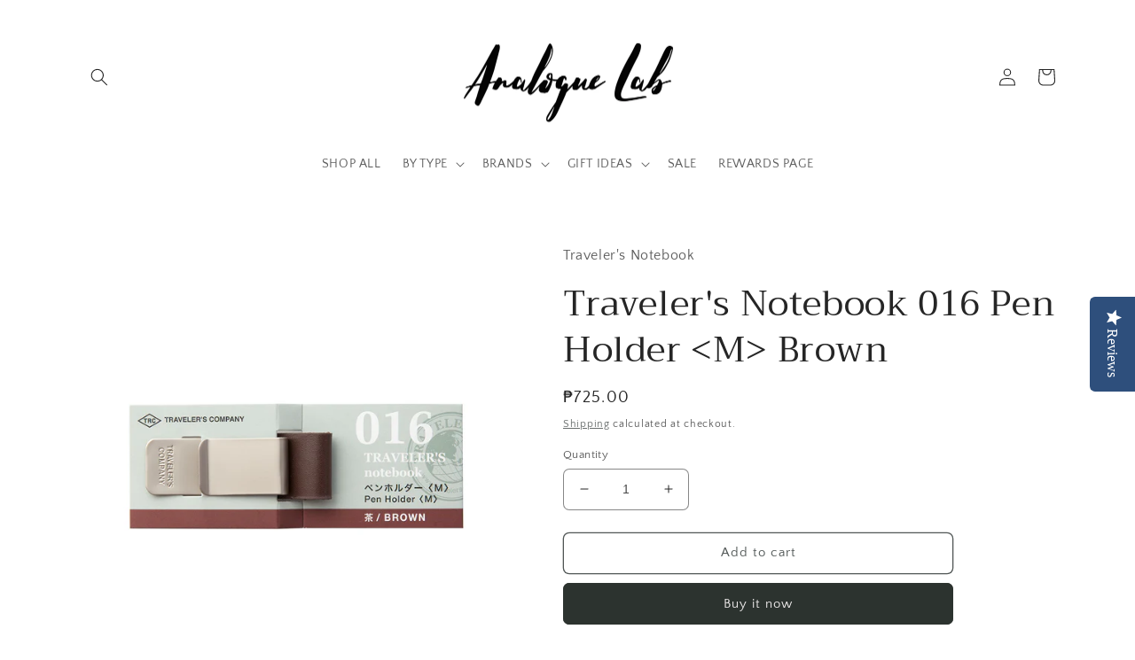

--- FILE ---
content_type: text/html; charset=utf-8
request_url: https://analoguelabph.com/products/travelers-notebook-016-pen-holder-m-brown
body_size: 36280
content:
<!doctype html>
<html class="no-js" lang="en">
  <head> 
  <meta name="google-site-verification" content="4JJwXoRACh6fTZYxEyNw_poFnwacm-2UCbjUILHV1n0" />
    <meta name="facebook-domain-verification" content="oasweksr1149kerumlseeofv30y4p1" />
    <meta charset="utf-8">
    <meta http-equiv="X-UA-Compatible" content="IE=edge">
    <meta name="viewport" content="width=device-width,initial-scale=1">
    <meta name="theme-color" content="">
    <link rel="canonical" href="https://analoguelabph.com/products/travelers-notebook-016-pen-holder-m-brown">
    <link rel="preconnect" href="https://cdn.shopify.com" crossorigin><link rel="preconnect" href="https://fonts.shopifycdn.com" crossorigin><title>
      Traveler&#39;s Notebook 016 Pen Holder Brown
 &ndash; AnalogueLab</title>

    
      <meta name="description" content="This is a clip type holder to clip your pen onto the TRAVELER’S notebook. For this size, pens up to a diameter of 12mm can be inserted to the holder. This holder can be used both in the regular and passport sized TRAVELER’S note-book.(For both Regular and Passport sizes) Metal clip, Leather pen holderH24 x W65 x D10mmH">
    

    

<meta property="og:site_name" content="AnalogueLab">
<meta property="og:url" content="https://analoguelabph.com/products/travelers-notebook-016-pen-holder-m-brown">
<meta property="og:title" content="Traveler&#39;s Notebook 016 Pen Holder Brown">
<meta property="og:type" content="product">
<meta property="og:description" content="This is a clip type holder to clip your pen onto the TRAVELER’S notebook. For this size, pens up to a diameter of 12mm can be inserted to the holder. This holder can be used both in the regular and passport sized TRAVELER’S note-book.(For both Regular and Passport sizes) Metal clip, Leather pen holderH24 x W65 x D10mmH"><meta property="og:image" content="http://analoguelabph.com/cdn/shop/products/14299006.jpg?v=1627567441">
  <meta property="og:image:secure_url" content="https://analoguelabph.com/cdn/shop/products/14299006.jpg?v=1627567441">
  <meta property="og:image:width" content="1000">
  <meta property="og:image:height" content="1000"><meta property="og:price:amount" content="725.00">
  <meta property="og:price:currency" content="PHP"><meta name="twitter:card" content="summary_large_image">
<meta name="twitter:title" content="Traveler&#39;s Notebook 016 Pen Holder Brown">
<meta name="twitter:description" content="This is a clip type holder to clip your pen onto the TRAVELER’S notebook. For this size, pens up to a diameter of 12mm can be inserted to the holder. This holder can be used both in the regular and passport sized TRAVELER’S note-book.(For both Regular and Passport sizes) Metal clip, Leather pen holderH24 x W65 x D10mmH">


    <script src="//analoguelabph.com/cdn/shop/t/4/assets/global.js?v=24850326154503943211656315527" defer="defer"></script>
    <script>window.performance && window.performance.mark && window.performance.mark('shopify.content_for_header.start');</script><meta name="google-site-verification" content="r-dN2faJWsvVB3DSDJhr0aKsJ8CpPkl75mXQrtsLtdo">
<meta id="shopify-digital-wallet" name="shopify-digital-wallet" content="/48329031845/digital_wallets/dialog">
<meta name="shopify-checkout-api-token" content="883868342f9453dc1dd040ca3f23493a">
<meta id="in-context-paypal-metadata" data-shop-id="48329031845" data-venmo-supported="false" data-environment="production" data-locale="en_US" data-paypal-v4="true" data-currency="PHP">
<link rel="alternate" type="application/json+oembed" href="https://analoguelabph.com/products/travelers-notebook-016-pen-holder-m-brown.oembed">
<script async="async" src="/checkouts/internal/preloads.js?locale=en-PH"></script>
<script id="shopify-features" type="application/json">{"accessToken":"883868342f9453dc1dd040ca3f23493a","betas":["rich-media-storefront-analytics"],"domain":"analoguelabph.com","predictiveSearch":true,"shopId":48329031845,"locale":"en"}</script>
<script>var Shopify = Shopify || {};
Shopify.shop = "analogue-lab-ph.myshopify.com";
Shopify.locale = "en";
Shopify.currency = {"active":"PHP","rate":"1.0"};
Shopify.country = "PH";
Shopify.theme = {"name":"Craft","id":133647859937,"schema_name":"Craft","schema_version":"4.0.1","theme_store_id":1368,"role":"main"};
Shopify.theme.handle = "null";
Shopify.theme.style = {"id":null,"handle":null};
Shopify.cdnHost = "analoguelabph.com/cdn";
Shopify.routes = Shopify.routes || {};
Shopify.routes.root = "/";</script>
<script type="module">!function(o){(o.Shopify=o.Shopify||{}).modules=!0}(window);</script>
<script>!function(o){function n(){var o=[];function n(){o.push(Array.prototype.slice.apply(arguments))}return n.q=o,n}var t=o.Shopify=o.Shopify||{};t.loadFeatures=n(),t.autoloadFeatures=n()}(window);</script>
<script id="shop-js-analytics" type="application/json">{"pageType":"product"}</script>
<script defer="defer" async type="module" src="//analoguelabph.com/cdn/shopifycloud/shop-js/modules/v2/client.init-shop-cart-sync_BT-GjEfc.en.esm.js"></script>
<script defer="defer" async type="module" src="//analoguelabph.com/cdn/shopifycloud/shop-js/modules/v2/chunk.common_D58fp_Oc.esm.js"></script>
<script defer="defer" async type="module" src="//analoguelabph.com/cdn/shopifycloud/shop-js/modules/v2/chunk.modal_xMitdFEc.esm.js"></script>
<script type="module">
  await import("//analoguelabph.com/cdn/shopifycloud/shop-js/modules/v2/client.init-shop-cart-sync_BT-GjEfc.en.esm.js");
await import("//analoguelabph.com/cdn/shopifycloud/shop-js/modules/v2/chunk.common_D58fp_Oc.esm.js");
await import("//analoguelabph.com/cdn/shopifycloud/shop-js/modules/v2/chunk.modal_xMitdFEc.esm.js");

  window.Shopify.SignInWithShop?.initShopCartSync?.({"fedCMEnabled":true,"windoidEnabled":true});

</script>
<script>(function() {
  var isLoaded = false;
  function asyncLoad() {
    if (isLoaded) return;
    isLoaded = true;
    var urls = ["\/\/staticw2.yotpo.com\/w4VwOtf5A9WHY52cExjbRi0sEWr6qzizbukM1yo1\/widget.js?shop=analogue-lab-ph.myshopify.com","\/\/swymv3free-01.azureedge.net\/code\/swym-shopify.js?shop=analogue-lab-ph.myshopify.com","https:\/\/salespop.conversionbear.com\/script?app=salespop\u0026shop=analogue-lab-ph.myshopify.com","https:\/\/upsell.conversionbear.com\/script?app=upsell\u0026shop=analogue-lab-ph.myshopify.com","https:\/\/shipping-bar.conversionbear.com\/script?app=shipping_bar\u0026shop=analogue-lab-ph.myshopify.com","https:\/\/trust.conversionbear.com\/script?app=trust_badge\u0026shop=analogue-lab-ph.myshopify.com","https:\/\/cdn.shopify.com\/s\/files\/1\/0483\/2903\/1845\/t\/4\/assets\/pop_48329031845.js?v=1658563976\u0026shop=analogue-lab-ph.myshopify.com","https:\/\/sdk.teeinblue.com\/async.js?platform=shopify\u0026v=1\u0026token=q2M4u6uDyGqROWjTAAlMG1gZae9Dsdmn\u0026shop=analogue-lab-ph.myshopify.com","https:\/\/d2fk970j0emtue.cloudfront.net\/shop\/js\/free-gift-cart-upsell-pro.min.js?shop=analogue-lab-ph.myshopify.com","https:\/\/static.klaviyo.com\/onsite\/js\/SEYpMP\/klaviyo.js?company_id=SEYpMP\u0026shop=analogue-lab-ph.myshopify.com"];
    for (var i = 0; i < urls.length; i++) {
      var s = document.createElement('script');
      s.type = 'text/javascript';
      s.async = true;
      s.src = urls[i];
      var x = document.getElementsByTagName('script')[0];
      x.parentNode.insertBefore(s, x);
    }
  };
  if(window.attachEvent) {
    window.attachEvent('onload', asyncLoad);
  } else {
    window.addEventListener('load', asyncLoad, false);
  }
})();</script>
<script id="__st">var __st={"a":48329031845,"offset":28800,"reqid":"a612b59a-ce56-4dea-8e3f-fe81ba32fc91-1769305414","pageurl":"analoguelabph.com\/products\/travelers-notebook-016-pen-holder-m-brown","u":"56e2ec47f954","p":"product","rtyp":"product","rid":6944335626405};</script>
<script>window.ShopifyPaypalV4VisibilityTracking = true;</script>
<script id="captcha-bootstrap">!function(){'use strict';const t='contact',e='account',n='new_comment',o=[[t,t],['blogs',n],['comments',n],[t,'customer']],c=[[e,'customer_login'],[e,'guest_login'],[e,'recover_customer_password'],[e,'create_customer']],r=t=>t.map((([t,e])=>`form[action*='/${t}']:not([data-nocaptcha='true']) input[name='form_type'][value='${e}']`)).join(','),a=t=>()=>t?[...document.querySelectorAll(t)].map((t=>t.form)):[];function s(){const t=[...o],e=r(t);return a(e)}const i='password',u='form_key',d=['recaptcha-v3-token','g-recaptcha-response','h-captcha-response',i],f=()=>{try{return window.sessionStorage}catch{return}},m='__shopify_v',_=t=>t.elements[u];function p(t,e,n=!1){try{const o=window.sessionStorage,c=JSON.parse(o.getItem(e)),{data:r}=function(t){const{data:e,action:n}=t;return t[m]||n?{data:e,action:n}:{data:t,action:n}}(c);for(const[e,n]of Object.entries(r))t.elements[e]&&(t.elements[e].value=n);n&&o.removeItem(e)}catch(o){console.error('form repopulation failed',{error:o})}}const l='form_type',E='cptcha';function T(t){t.dataset[E]=!0}const w=window,h=w.document,L='Shopify',v='ce_forms',y='captcha';let A=!1;((t,e)=>{const n=(g='f06e6c50-85a8-45c8-87d0-21a2b65856fe',I='https://cdn.shopify.com/shopifycloud/storefront-forms-hcaptcha/ce_storefront_forms_captcha_hcaptcha.v1.5.2.iife.js',D={infoText:'Protected by hCaptcha',privacyText:'Privacy',termsText:'Terms'},(t,e,n)=>{const o=w[L][v],c=o.bindForm;if(c)return c(t,g,e,D).then(n);var r;o.q.push([[t,g,e,D],n]),r=I,A||(h.body.append(Object.assign(h.createElement('script'),{id:'captcha-provider',async:!0,src:r})),A=!0)});var g,I,D;w[L]=w[L]||{},w[L][v]=w[L][v]||{},w[L][v].q=[],w[L][y]=w[L][y]||{},w[L][y].protect=function(t,e){n(t,void 0,e),T(t)},Object.freeze(w[L][y]),function(t,e,n,w,h,L){const[v,y,A,g]=function(t,e,n){const i=e?o:[],u=t?c:[],d=[...i,...u],f=r(d),m=r(i),_=r(d.filter((([t,e])=>n.includes(e))));return[a(f),a(m),a(_),s()]}(w,h,L),I=t=>{const e=t.target;return e instanceof HTMLFormElement?e:e&&e.form},D=t=>v().includes(t);t.addEventListener('submit',(t=>{const e=I(t);if(!e)return;const n=D(e)&&!e.dataset.hcaptchaBound&&!e.dataset.recaptchaBound,o=_(e),c=g().includes(e)&&(!o||!o.value);(n||c)&&t.preventDefault(),c&&!n&&(function(t){try{if(!f())return;!function(t){const e=f();if(!e)return;const n=_(t);if(!n)return;const o=n.value;o&&e.removeItem(o)}(t);const e=Array.from(Array(32),(()=>Math.random().toString(36)[2])).join('');!function(t,e){_(t)||t.append(Object.assign(document.createElement('input'),{type:'hidden',name:u})),t.elements[u].value=e}(t,e),function(t,e){const n=f();if(!n)return;const o=[...t.querySelectorAll(`input[type='${i}']`)].map((({name:t})=>t)),c=[...d,...o],r={};for(const[a,s]of new FormData(t).entries())c.includes(a)||(r[a]=s);n.setItem(e,JSON.stringify({[m]:1,action:t.action,data:r}))}(t,e)}catch(e){console.error('failed to persist form',e)}}(e),e.submit())}));const S=(t,e)=>{t&&!t.dataset[E]&&(n(t,e.some((e=>e===t))),T(t))};for(const o of['focusin','change'])t.addEventListener(o,(t=>{const e=I(t);D(e)&&S(e,y())}));const B=e.get('form_key'),M=e.get(l),P=B&&M;t.addEventListener('DOMContentLoaded',(()=>{const t=y();if(P)for(const e of t)e.elements[l].value===M&&p(e,B);[...new Set([...A(),...v().filter((t=>'true'===t.dataset.shopifyCaptcha))])].forEach((e=>S(e,t)))}))}(h,new URLSearchParams(w.location.search),n,t,e,['guest_login'])})(!0,!0)}();</script>
<script integrity="sha256-4kQ18oKyAcykRKYeNunJcIwy7WH5gtpwJnB7kiuLZ1E=" data-source-attribution="shopify.loadfeatures" defer="defer" src="//analoguelabph.com/cdn/shopifycloud/storefront/assets/storefront/load_feature-a0a9edcb.js" crossorigin="anonymous"></script>
<script data-source-attribution="shopify.dynamic_checkout.dynamic.init">var Shopify=Shopify||{};Shopify.PaymentButton=Shopify.PaymentButton||{isStorefrontPortableWallets:!0,init:function(){window.Shopify.PaymentButton.init=function(){};var t=document.createElement("script");t.src="https://analoguelabph.com/cdn/shopifycloud/portable-wallets/latest/portable-wallets.en.js",t.type="module",document.head.appendChild(t)}};
</script>
<script data-source-attribution="shopify.dynamic_checkout.buyer_consent">
  function portableWalletsHideBuyerConsent(e){var t=document.getElementById("shopify-buyer-consent"),n=document.getElementById("shopify-subscription-policy-button");t&&n&&(t.classList.add("hidden"),t.setAttribute("aria-hidden","true"),n.removeEventListener("click",e))}function portableWalletsShowBuyerConsent(e){var t=document.getElementById("shopify-buyer-consent"),n=document.getElementById("shopify-subscription-policy-button");t&&n&&(t.classList.remove("hidden"),t.removeAttribute("aria-hidden"),n.addEventListener("click",e))}window.Shopify?.PaymentButton&&(window.Shopify.PaymentButton.hideBuyerConsent=portableWalletsHideBuyerConsent,window.Shopify.PaymentButton.showBuyerConsent=portableWalletsShowBuyerConsent);
</script>
<script>
  function portableWalletsCleanup(e){e&&e.src&&console.error("Failed to load portable wallets script "+e.src);var t=document.querySelectorAll("shopify-accelerated-checkout .shopify-payment-button__skeleton, shopify-accelerated-checkout-cart .wallet-cart-button__skeleton"),e=document.getElementById("shopify-buyer-consent");for(let e=0;e<t.length;e++)t[e].remove();e&&e.remove()}function portableWalletsNotLoadedAsModule(e){e instanceof ErrorEvent&&"string"==typeof e.message&&e.message.includes("import.meta")&&"string"==typeof e.filename&&e.filename.includes("portable-wallets")&&(window.removeEventListener("error",portableWalletsNotLoadedAsModule),window.Shopify.PaymentButton.failedToLoad=e,"loading"===document.readyState?document.addEventListener("DOMContentLoaded",window.Shopify.PaymentButton.init):window.Shopify.PaymentButton.init())}window.addEventListener("error",portableWalletsNotLoadedAsModule);
</script>

<script type="module" src="https://analoguelabph.com/cdn/shopifycloud/portable-wallets/latest/portable-wallets.en.js" onError="portableWalletsCleanup(this)" crossorigin="anonymous"></script>
<script nomodule>
  document.addEventListener("DOMContentLoaded", portableWalletsCleanup);
</script>

<link id="shopify-accelerated-checkout-styles" rel="stylesheet" media="screen" href="https://analoguelabph.com/cdn/shopifycloud/portable-wallets/latest/accelerated-checkout-backwards-compat.css" crossorigin="anonymous">
<style id="shopify-accelerated-checkout-cart">
        #shopify-buyer-consent {
  margin-top: 1em;
  display: inline-block;
  width: 100%;
}

#shopify-buyer-consent.hidden {
  display: none;
}

#shopify-subscription-policy-button {
  background: none;
  border: none;
  padding: 0;
  text-decoration: underline;
  font-size: inherit;
  cursor: pointer;
}

#shopify-subscription-policy-button::before {
  box-shadow: none;
}

      </style>
<script id="sections-script" data-sections="product-recommendations,header,footer" defer="defer" src="//analoguelabph.com/cdn/shop/t/4/compiled_assets/scripts.js?v=1391"></script>
<script>window.performance && window.performance.mark && window.performance.mark('shopify.content_for_header.end');</script>


    <style data-shopify>
      @font-face {
  font-family: "Quattrocento Sans";
  font-weight: 400;
  font-style: normal;
  font-display: swap;
  src: url("//analoguelabph.com/cdn/fonts/quattrocento_sans/quattrocentosans_n4.ce5e9bf514e68f53bdd875976847cf755c702eaa.woff2") format("woff2"),
       url("//analoguelabph.com/cdn/fonts/quattrocento_sans/quattrocentosans_n4.44bbfb57d228eb8bb083d1f98e7d96e16137abce.woff") format("woff");
}

      @font-face {
  font-family: "Quattrocento Sans";
  font-weight: 700;
  font-style: normal;
  font-display: swap;
  src: url("//analoguelabph.com/cdn/fonts/quattrocento_sans/quattrocentosans_n7.bdda9092621b2e3b4284b12e8f0c092969b176c1.woff2") format("woff2"),
       url("//analoguelabph.com/cdn/fonts/quattrocento_sans/quattrocentosans_n7.3f8ab2a91343269966c4aa4831bcd588e7ce07b9.woff") format("woff");
}

      @font-face {
  font-family: "Quattrocento Sans";
  font-weight: 400;
  font-style: italic;
  font-display: swap;
  src: url("//analoguelabph.com/cdn/fonts/quattrocento_sans/quattrocentosans_i4.4f70b1e78f59fa1468e3436ab863ff0bf71e71bb.woff2") format("woff2"),
       url("//analoguelabph.com/cdn/fonts/quattrocento_sans/quattrocentosans_i4.b695efef5d957af404945574b7239740f79b899f.woff") format("woff");
}

      @font-face {
  font-family: "Quattrocento Sans";
  font-weight: 700;
  font-style: italic;
  font-display: swap;
  src: url("//analoguelabph.com/cdn/fonts/quattrocento_sans/quattrocentosans_i7.49d754c8032546c24062cf385f8660abbb11ef1e.woff2") format("woff2"),
       url("//analoguelabph.com/cdn/fonts/quattrocento_sans/quattrocentosans_i7.567b0b818999022d5a9ccb99542d8ff8cdb497df.woff") format("woff");
}

      @font-face {
  font-family: Trirong;
  font-weight: 400;
  font-style: normal;
  font-display: swap;
  src: url("//analoguelabph.com/cdn/fonts/trirong/trirong_n4.46b40419aaa69bf77077c3108d75dad5a0318d4b.woff2") format("woff2"),
       url("//analoguelabph.com/cdn/fonts/trirong/trirong_n4.97753898e63cd7e164ad614681eba2c7fe577190.woff") format("woff");
}


      :root {
        --font-body-family: "Quattrocento Sans", sans-serif;
        --font-body-style: normal;
        --font-body-weight: 400;
        --font-body-weight-bold: 700;

        --font-heading-family: Trirong, serif;
        --font-heading-style: normal;
        --font-heading-weight: 400;

        --font-body-scale: 1.0;
        --font-heading-scale: 1.0;

        --color-base-text: 37, 37, 37;
        --color-shadow: 37, 37, 37;
        --color-base-background-1: 255, 255, 255;
        --color-base-background-2: 255, 255, 255;
        --color-base-solid-button-labels: 239, 236, 236;
        --color-base-outline-button-labels: 80, 86, 85;
        --color-base-accent-1: 44, 51, 47;
        --color-base-accent-2: 63, 81, 71;
        --payment-terms-background-color: #ffffff;

        --gradient-base-background-1: #ffffff;
        --gradient-base-background-2: #FFFFFF;
        --gradient-base-accent-1: #2C332F;
        --gradient-base-accent-2: #3F5147;

        --media-padding: px;
        --media-border-opacity: 0.1;
        --media-border-width: 0px;
        --media-radius: 6px;
        --media-shadow-opacity: 0.0;
        --media-shadow-horizontal-offset: 0px;
        --media-shadow-vertical-offset: 0px;
        --media-shadow-blur-radius: 5px;
        --media-shadow-visible: 0;

        --page-width: 120rem;
        --page-width-margin: 0rem;

        --card-image-padding: 0.0rem;
        --card-corner-radius: 0.6rem;
        --card-text-alignment: left;
        --card-border-width: 0.1rem;
        --card-border-opacity: 0.1;
        --card-shadow-opacity: 0.0;
        --card-shadow-visible: 0;
        --card-shadow-horizontal-offset: 0.0rem;
        --card-shadow-vertical-offset: 0.4rem;
        --card-shadow-blur-radius: 0.5rem;

        --badge-corner-radius: 0.6rem;

        --popup-border-width: 1px;
        --popup-border-opacity: 0.5;
        --popup-corner-radius: 6px;
        --popup-shadow-opacity: 0.0;
        --popup-shadow-horizontal-offset: 0px;
        --popup-shadow-vertical-offset: 4px;
        --popup-shadow-blur-radius: 5px;

        --drawer-border-width: 1px;
        --drawer-border-opacity: 0.1;
        --drawer-shadow-opacity: 0.0;
        --drawer-shadow-horizontal-offset: 0px;
        --drawer-shadow-vertical-offset: 4px;
        --drawer-shadow-blur-radius: 5px;

        --spacing-sections-desktop: 12px;
        --spacing-sections-mobile: 12px;

        --grid-desktop-vertical-spacing: 20px;
        --grid-desktop-horizontal-spacing: 20px;
        --grid-mobile-vertical-spacing: 10px;
        --grid-mobile-horizontal-spacing: 10px;

        --text-boxes-border-opacity: 0.1;
        --text-boxes-border-width: 1px;
        --text-boxes-radius: 6px;
        --text-boxes-shadow-opacity: 0.0;
        --text-boxes-shadow-visible: 0;
        --text-boxes-shadow-horizontal-offset: 0px;
        --text-boxes-shadow-vertical-offset: 4px;
        --text-boxes-shadow-blur-radius: 5px;

        --buttons-radius: 6px;
        --buttons-radius-outset: 7px;
        --buttons-border-width: 1px;
        --buttons-border-opacity: 1.0;
        --buttons-shadow-opacity: 0.0;
        --buttons-shadow-visible: 0;
        --buttons-shadow-horizontal-offset: 0px;
        --buttons-shadow-vertical-offset: 4px;
        --buttons-shadow-blur-radius: 5px;
        --buttons-border-offset: 0.3px;

        --inputs-radius: 6px;
        --inputs-border-width: 1px;
        --inputs-border-opacity: 0.55;
        --inputs-shadow-opacity: 0.0;
        --inputs-shadow-horizontal-offset: 0px;
        --inputs-margin-offset: 0px;
        --inputs-shadow-vertical-offset: 2px;
        --inputs-shadow-blur-radius: 5px;
        --inputs-radius-outset: 7px;

        --variant-pills-radius: 40px;
        --variant-pills-border-width: 1px;
        --variant-pills-border-opacity: 0.55;
        --variant-pills-shadow-opacity: 0.0;
        --variant-pills-shadow-horizontal-offset: 0px;
        --variant-pills-shadow-vertical-offset: 4px;
        --variant-pills-shadow-blur-radius: 5px;
      }

      *,
      *::before,
      *::after {
        box-sizing: inherit;
      }

      html {
        box-sizing: border-box;
        font-size: calc(var(--font-body-scale) * 62.5%);
        height: 100%;
      }

      body {
        display: grid;
        grid-template-rows: auto auto 1fr auto;
        grid-template-columns: 100%;
        min-height: 100%;
        margin: 0;
        font-size: 1.5rem;
        letter-spacing: 0.06rem;
        line-height: calc(1 + 0.8 / var(--font-body-scale));
        font-family: var(--font-body-family);
        font-style: var(--font-body-style);
        font-weight: var(--font-body-weight);
      }

      @media screen and (min-width: 750px) {
        body {
          font-size: 1.6rem;
        }
      }
    </style>

    <link href="//analoguelabph.com/cdn/shop/t/4/assets/base.css?v=19666067365360246481656315545" rel="stylesheet" type="text/css" media="all" />
<link rel="preload" as="font" href="//analoguelabph.com/cdn/fonts/quattrocento_sans/quattrocentosans_n4.ce5e9bf514e68f53bdd875976847cf755c702eaa.woff2" type="font/woff2" crossorigin><link rel="preload" as="font" href="//analoguelabph.com/cdn/fonts/trirong/trirong_n4.46b40419aaa69bf77077c3108d75dad5a0318d4b.woff2" type="font/woff2" crossorigin><link rel="stylesheet" href="//analoguelabph.com/cdn/shop/t/4/assets/component-predictive-search.css?v=165644661289088488651656315522" media="print" onload="this.media='all'"><script>document.documentElement.className = document.documentElement.className.replace('no-js', 'js');
    if (Shopify.designMode) {
      document.documentElement.classList.add('shopify-design-mode');
    }
    </script>
  
  
<!-- teeinblue scripts. DON'T MODIFY!!! -->
<script>
window.teeinblueShop = {
  shopCurrency: "PHP",
};
</script>









<script id="teeinblue-product-data">
window.TeeInBlueCampaign = {
  
  isTeeInBlueProduct: false,
  productId: 6944335626405,
};
</script>


<!-- teeinblue scripts end. -->

<!-- BEGIN app block: shopify://apps/s-loyalty-rewards-referrals/blocks/sloyalty/f90f2ab8-a279-400e-9afd-407dde679703 --><!-- BEGIN app snippet: sloyalty-info -->


<script type="text/javascript">
window.sloyalty = window.sloyalty || {};
window.sloyalty.shop = 'analogue-lab-ph.myshopify.com';
window.sloyalty.root = '/';

window.sloyalty.customer_id = '';
window.sloyalty.digest = '';




window.sloyalty.preferred_lang_code = 'en';

</script>


  
  <div class="sloyalty-loyalty-widget"
      data-shop="analogue-lab-ph.myshopify.com"></div>
  





<!-- END app snippet -->



<!-- END app block --><script src="https://cdn.shopify.com/extensions/019beaca-15c9-730e-aed7-57d7e501f0e1/honeycomb-upsell-funnels-225/assets/honeycomb-widget.js" type="text/javascript" defer="defer"></script>
<script src="https://cdn.shopify.com/extensions/1aff304a-11ec-47a0-aee1-7f4ae56792d4/tydal-popups-email-pop-ups-4/assets/pop-app-embed.js" type="text/javascript" defer="defer"></script>
<script src="https://cdn.shopify.com/extensions/0199c737-c40d-7056-a04d-d00ed7a46d6e/sloyalty-13/assets/sloyalty.shopify.js" type="text/javascript" defer="defer"></script>
<link href="https://monorail-edge.shopifysvc.com" rel="dns-prefetch">
<script>(function(){if ("sendBeacon" in navigator && "performance" in window) {try {var session_token_from_headers = performance.getEntriesByType('navigation')[0].serverTiming.find(x => x.name == '_s').description;} catch {var session_token_from_headers = undefined;}var session_cookie_matches = document.cookie.match(/_shopify_s=([^;]*)/);var session_token_from_cookie = session_cookie_matches && session_cookie_matches.length === 2 ? session_cookie_matches[1] : "";var session_token = session_token_from_headers || session_token_from_cookie || "";function handle_abandonment_event(e) {var entries = performance.getEntries().filter(function(entry) {return /monorail-edge.shopifysvc.com/.test(entry.name);});if (!window.abandonment_tracked && entries.length === 0) {window.abandonment_tracked = true;var currentMs = Date.now();var navigation_start = performance.timing.navigationStart;var payload = {shop_id: 48329031845,url: window.location.href,navigation_start,duration: currentMs - navigation_start,session_token,page_type: "product"};window.navigator.sendBeacon("https://monorail-edge.shopifysvc.com/v1/produce", JSON.stringify({schema_id: "online_store_buyer_site_abandonment/1.1",payload: payload,metadata: {event_created_at_ms: currentMs,event_sent_at_ms: currentMs}}));}}window.addEventListener('pagehide', handle_abandonment_event);}}());</script>
<script id="web-pixels-manager-setup">(function e(e,d,r,n,o){if(void 0===o&&(o={}),!Boolean(null===(a=null===(i=window.Shopify)||void 0===i?void 0:i.analytics)||void 0===a?void 0:a.replayQueue)){var i,a;window.Shopify=window.Shopify||{};var t=window.Shopify;t.analytics=t.analytics||{};var s=t.analytics;s.replayQueue=[],s.publish=function(e,d,r){return s.replayQueue.push([e,d,r]),!0};try{self.performance.mark("wpm:start")}catch(e){}var l=function(){var e={modern:/Edge?\/(1{2}[4-9]|1[2-9]\d|[2-9]\d{2}|\d{4,})\.\d+(\.\d+|)|Firefox\/(1{2}[4-9]|1[2-9]\d|[2-9]\d{2}|\d{4,})\.\d+(\.\d+|)|Chrom(ium|e)\/(9{2}|\d{3,})\.\d+(\.\d+|)|(Maci|X1{2}).+ Version\/(15\.\d+|(1[6-9]|[2-9]\d|\d{3,})\.\d+)([,.]\d+|)( \(\w+\)|)( Mobile\/\w+|) Safari\/|Chrome.+OPR\/(9{2}|\d{3,})\.\d+\.\d+|(CPU[ +]OS|iPhone[ +]OS|CPU[ +]iPhone|CPU IPhone OS|CPU iPad OS)[ +]+(15[._]\d+|(1[6-9]|[2-9]\d|\d{3,})[._]\d+)([._]\d+|)|Android:?[ /-](13[3-9]|1[4-9]\d|[2-9]\d{2}|\d{4,})(\.\d+|)(\.\d+|)|Android.+Firefox\/(13[5-9]|1[4-9]\d|[2-9]\d{2}|\d{4,})\.\d+(\.\d+|)|Android.+Chrom(ium|e)\/(13[3-9]|1[4-9]\d|[2-9]\d{2}|\d{4,})\.\d+(\.\d+|)|SamsungBrowser\/([2-9]\d|\d{3,})\.\d+/,legacy:/Edge?\/(1[6-9]|[2-9]\d|\d{3,})\.\d+(\.\d+|)|Firefox\/(5[4-9]|[6-9]\d|\d{3,})\.\d+(\.\d+|)|Chrom(ium|e)\/(5[1-9]|[6-9]\d|\d{3,})\.\d+(\.\d+|)([\d.]+$|.*Safari\/(?![\d.]+ Edge\/[\d.]+$))|(Maci|X1{2}).+ Version\/(10\.\d+|(1[1-9]|[2-9]\d|\d{3,})\.\d+)([,.]\d+|)( \(\w+\)|)( Mobile\/\w+|) Safari\/|Chrome.+OPR\/(3[89]|[4-9]\d|\d{3,})\.\d+\.\d+|(CPU[ +]OS|iPhone[ +]OS|CPU[ +]iPhone|CPU IPhone OS|CPU iPad OS)[ +]+(10[._]\d+|(1[1-9]|[2-9]\d|\d{3,})[._]\d+)([._]\d+|)|Android:?[ /-](13[3-9]|1[4-9]\d|[2-9]\d{2}|\d{4,})(\.\d+|)(\.\d+|)|Mobile Safari.+OPR\/([89]\d|\d{3,})\.\d+\.\d+|Android.+Firefox\/(13[5-9]|1[4-9]\d|[2-9]\d{2}|\d{4,})\.\d+(\.\d+|)|Android.+Chrom(ium|e)\/(13[3-9]|1[4-9]\d|[2-9]\d{2}|\d{4,})\.\d+(\.\d+|)|Android.+(UC? ?Browser|UCWEB|U3)[ /]?(15\.([5-9]|\d{2,})|(1[6-9]|[2-9]\d|\d{3,})\.\d+)\.\d+|SamsungBrowser\/(5\.\d+|([6-9]|\d{2,})\.\d+)|Android.+MQ{2}Browser\/(14(\.(9|\d{2,})|)|(1[5-9]|[2-9]\d|\d{3,})(\.\d+|))(\.\d+|)|K[Aa][Ii]OS\/(3\.\d+|([4-9]|\d{2,})\.\d+)(\.\d+|)/},d=e.modern,r=e.legacy,n=navigator.userAgent;return n.match(d)?"modern":n.match(r)?"legacy":"unknown"}(),u="modern"===l?"modern":"legacy",c=(null!=n?n:{modern:"",legacy:""})[u],f=function(e){return[e.baseUrl,"/wpm","/b",e.hashVersion,"modern"===e.buildTarget?"m":"l",".js"].join("")}({baseUrl:d,hashVersion:r,buildTarget:u}),m=function(e){var d=e.version,r=e.bundleTarget,n=e.surface,o=e.pageUrl,i=e.monorailEndpoint;return{emit:function(e){var a=e.status,t=e.errorMsg,s=(new Date).getTime(),l=JSON.stringify({metadata:{event_sent_at_ms:s},events:[{schema_id:"web_pixels_manager_load/3.1",payload:{version:d,bundle_target:r,page_url:o,status:a,surface:n,error_msg:t},metadata:{event_created_at_ms:s}}]});if(!i)return console&&console.warn&&console.warn("[Web Pixels Manager] No Monorail endpoint provided, skipping logging."),!1;try{return self.navigator.sendBeacon.bind(self.navigator)(i,l)}catch(e){}var u=new XMLHttpRequest;try{return u.open("POST",i,!0),u.setRequestHeader("Content-Type","text/plain"),u.send(l),!0}catch(e){return console&&console.warn&&console.warn("[Web Pixels Manager] Got an unhandled error while logging to Monorail."),!1}}}}({version:r,bundleTarget:l,surface:e.surface,pageUrl:self.location.href,monorailEndpoint:e.monorailEndpoint});try{o.browserTarget=l,function(e){var d=e.src,r=e.async,n=void 0===r||r,o=e.onload,i=e.onerror,a=e.sri,t=e.scriptDataAttributes,s=void 0===t?{}:t,l=document.createElement("script"),u=document.querySelector("head"),c=document.querySelector("body");if(l.async=n,l.src=d,a&&(l.integrity=a,l.crossOrigin="anonymous"),s)for(var f in s)if(Object.prototype.hasOwnProperty.call(s,f))try{l.dataset[f]=s[f]}catch(e){}if(o&&l.addEventListener("load",o),i&&l.addEventListener("error",i),u)u.appendChild(l);else{if(!c)throw new Error("Did not find a head or body element to append the script");c.appendChild(l)}}({src:f,async:!0,onload:function(){if(!function(){var e,d;return Boolean(null===(d=null===(e=window.Shopify)||void 0===e?void 0:e.analytics)||void 0===d?void 0:d.initialized)}()){var d=window.webPixelsManager.init(e)||void 0;if(d){var r=window.Shopify.analytics;r.replayQueue.forEach((function(e){var r=e[0],n=e[1],o=e[2];d.publishCustomEvent(r,n,o)})),r.replayQueue=[],r.publish=d.publishCustomEvent,r.visitor=d.visitor,r.initialized=!0}}},onerror:function(){return m.emit({status:"failed",errorMsg:"".concat(f," has failed to load")})},sri:function(e){var d=/^sha384-[A-Za-z0-9+/=]+$/;return"string"==typeof e&&d.test(e)}(c)?c:"",scriptDataAttributes:o}),m.emit({status:"loading"})}catch(e){m.emit({status:"failed",errorMsg:(null==e?void 0:e.message)||"Unknown error"})}}})({shopId: 48329031845,storefrontBaseUrl: "https://analoguelabph.com",extensionsBaseUrl: "https://extensions.shopifycdn.com/cdn/shopifycloud/web-pixels-manager",monorailEndpoint: "https://monorail-edge.shopifysvc.com/unstable/produce_batch",surface: "storefront-renderer",enabledBetaFlags: ["2dca8a86"],webPixelsConfigList: [{"id":"1378582753","configuration":"{\"yotpoStoreId\":\"w4VwOtf5A9WHY52cExjbRi0sEWr6qzizbukM1yo1\"}","eventPayloadVersion":"v1","runtimeContext":"STRICT","scriptVersion":"8bb37a256888599d9a3d57f0551d3859","type":"APP","apiClientId":70132,"privacyPurposes":["ANALYTICS","MARKETING","SALE_OF_DATA"],"dataSharingAdjustments":{"protectedCustomerApprovalScopes":["read_customer_address","read_customer_email","read_customer_name","read_customer_personal_data","read_customer_phone"]}},{"id":"534937825","configuration":"{\"config\":\"{\\\"pixel_id\\\":\\\"GT-57SK33Q\\\",\\\"target_country\\\":\\\"PH\\\",\\\"gtag_events\\\":[{\\\"type\\\":\\\"purchase\\\",\\\"action_label\\\":\\\"MC-8E0J08PMB6\\\"},{\\\"type\\\":\\\"page_view\\\",\\\"action_label\\\":\\\"MC-8E0J08PMB6\\\"},{\\\"type\\\":\\\"view_item\\\",\\\"action_label\\\":\\\"MC-8E0J08PMB6\\\"}],\\\"enable_monitoring_mode\\\":false}\"}","eventPayloadVersion":"v1","runtimeContext":"OPEN","scriptVersion":"b2a88bafab3e21179ed38636efcd8a93","type":"APP","apiClientId":1780363,"privacyPurposes":[],"dataSharingAdjustments":{"protectedCustomerApprovalScopes":["read_customer_address","read_customer_email","read_customer_name","read_customer_personal_data","read_customer_phone"]}},{"id":"202997985","configuration":"{\"pixel_id\":\"256445728867252\",\"pixel_type\":\"facebook_pixel\",\"metaapp_system_user_token\":\"-\"}","eventPayloadVersion":"v1","runtimeContext":"OPEN","scriptVersion":"ca16bc87fe92b6042fbaa3acc2fbdaa6","type":"APP","apiClientId":2329312,"privacyPurposes":["ANALYTICS","MARKETING","SALE_OF_DATA"],"dataSharingAdjustments":{"protectedCustomerApprovalScopes":["read_customer_address","read_customer_email","read_customer_name","read_customer_personal_data","read_customer_phone"]}},{"id":"shopify-app-pixel","configuration":"{}","eventPayloadVersion":"v1","runtimeContext":"STRICT","scriptVersion":"0450","apiClientId":"shopify-pixel","type":"APP","privacyPurposes":["ANALYTICS","MARKETING"]},{"id":"shopify-custom-pixel","eventPayloadVersion":"v1","runtimeContext":"LAX","scriptVersion":"0450","apiClientId":"shopify-pixel","type":"CUSTOM","privacyPurposes":["ANALYTICS","MARKETING"]}],isMerchantRequest: false,initData: {"shop":{"name":"AnalogueLab","paymentSettings":{"currencyCode":"PHP"},"myshopifyDomain":"analogue-lab-ph.myshopify.com","countryCode":"PH","storefrontUrl":"https:\/\/analoguelabph.com"},"customer":null,"cart":null,"checkout":null,"productVariants":[{"price":{"amount":725.0,"currencyCode":"PHP"},"product":{"title":"Traveler's Notebook 016 Pen Holder \u003cM\u003e Brown","vendor":"Traveler's Notebook","id":"6944335626405","untranslatedTitle":"Traveler's Notebook 016 Pen Holder \u003cM\u003e Brown","url":"\/products\/travelers-notebook-016-pen-holder-m-brown","type":"Accessories"},"id":"40468793622693","image":{"src":"\/\/analoguelabph.com\/cdn\/shop\/products\/14299006.jpg?v=1627567441"},"sku":"","title":"Default Title","untranslatedTitle":"Default Title"}],"purchasingCompany":null},},"https://analoguelabph.com/cdn","fcfee988w5aeb613cpc8e4bc33m6693e112",{"modern":"","legacy":""},{"shopId":"48329031845","storefrontBaseUrl":"https:\/\/analoguelabph.com","extensionBaseUrl":"https:\/\/extensions.shopifycdn.com\/cdn\/shopifycloud\/web-pixels-manager","surface":"storefront-renderer","enabledBetaFlags":"[\"2dca8a86\"]","isMerchantRequest":"false","hashVersion":"fcfee988w5aeb613cpc8e4bc33m6693e112","publish":"custom","events":"[[\"page_viewed\",{}],[\"product_viewed\",{\"productVariant\":{\"price\":{\"amount\":725.0,\"currencyCode\":\"PHP\"},\"product\":{\"title\":\"Traveler's Notebook 016 Pen Holder \u003cM\u003e Brown\",\"vendor\":\"Traveler's Notebook\",\"id\":\"6944335626405\",\"untranslatedTitle\":\"Traveler's Notebook 016 Pen Holder \u003cM\u003e Brown\",\"url\":\"\/products\/travelers-notebook-016-pen-holder-m-brown\",\"type\":\"Accessories\"},\"id\":\"40468793622693\",\"image\":{\"src\":\"\/\/analoguelabph.com\/cdn\/shop\/products\/14299006.jpg?v=1627567441\"},\"sku\":\"\",\"title\":\"Default Title\",\"untranslatedTitle\":\"Default Title\"}}]]"});</script><script>
  window.ShopifyAnalytics = window.ShopifyAnalytics || {};
  window.ShopifyAnalytics.meta = window.ShopifyAnalytics.meta || {};
  window.ShopifyAnalytics.meta.currency = 'PHP';
  var meta = {"product":{"id":6944335626405,"gid":"gid:\/\/shopify\/Product\/6944335626405","vendor":"Traveler's Notebook","type":"Accessories","handle":"travelers-notebook-016-pen-holder-m-brown","variants":[{"id":40468793622693,"price":72500,"name":"Traveler's Notebook 016 Pen Holder \u003cM\u003e Brown","public_title":null,"sku":""}],"remote":false},"page":{"pageType":"product","resourceType":"product","resourceId":6944335626405,"requestId":"a612b59a-ce56-4dea-8e3f-fe81ba32fc91-1769305414"}};
  for (var attr in meta) {
    window.ShopifyAnalytics.meta[attr] = meta[attr];
  }
</script>
<script class="analytics">
  (function () {
    var customDocumentWrite = function(content) {
      var jquery = null;

      if (window.jQuery) {
        jquery = window.jQuery;
      } else if (window.Checkout && window.Checkout.$) {
        jquery = window.Checkout.$;
      }

      if (jquery) {
        jquery('body').append(content);
      }
    };

    var hasLoggedConversion = function(token) {
      if (token) {
        return document.cookie.indexOf('loggedConversion=' + token) !== -1;
      }
      return false;
    }

    var setCookieIfConversion = function(token) {
      if (token) {
        var twoMonthsFromNow = new Date(Date.now());
        twoMonthsFromNow.setMonth(twoMonthsFromNow.getMonth() + 2);

        document.cookie = 'loggedConversion=' + token + '; expires=' + twoMonthsFromNow;
      }
    }

    var trekkie = window.ShopifyAnalytics.lib = window.trekkie = window.trekkie || [];
    if (trekkie.integrations) {
      return;
    }
    trekkie.methods = [
      'identify',
      'page',
      'ready',
      'track',
      'trackForm',
      'trackLink'
    ];
    trekkie.factory = function(method) {
      return function() {
        var args = Array.prototype.slice.call(arguments);
        args.unshift(method);
        trekkie.push(args);
        return trekkie;
      };
    };
    for (var i = 0; i < trekkie.methods.length; i++) {
      var key = trekkie.methods[i];
      trekkie[key] = trekkie.factory(key);
    }
    trekkie.load = function(config) {
      trekkie.config = config || {};
      trekkie.config.initialDocumentCookie = document.cookie;
      var first = document.getElementsByTagName('script')[0];
      var script = document.createElement('script');
      script.type = 'text/javascript';
      script.onerror = function(e) {
        var scriptFallback = document.createElement('script');
        scriptFallback.type = 'text/javascript';
        scriptFallback.onerror = function(error) {
                var Monorail = {
      produce: function produce(monorailDomain, schemaId, payload) {
        var currentMs = new Date().getTime();
        var event = {
          schema_id: schemaId,
          payload: payload,
          metadata: {
            event_created_at_ms: currentMs,
            event_sent_at_ms: currentMs
          }
        };
        return Monorail.sendRequest("https://" + monorailDomain + "/v1/produce", JSON.stringify(event));
      },
      sendRequest: function sendRequest(endpointUrl, payload) {
        // Try the sendBeacon API
        if (window && window.navigator && typeof window.navigator.sendBeacon === 'function' && typeof window.Blob === 'function' && !Monorail.isIos12()) {
          var blobData = new window.Blob([payload], {
            type: 'text/plain'
          });

          if (window.navigator.sendBeacon(endpointUrl, blobData)) {
            return true;
          } // sendBeacon was not successful

        } // XHR beacon

        var xhr = new XMLHttpRequest();

        try {
          xhr.open('POST', endpointUrl);
          xhr.setRequestHeader('Content-Type', 'text/plain');
          xhr.send(payload);
        } catch (e) {
          console.log(e);
        }

        return false;
      },
      isIos12: function isIos12() {
        return window.navigator.userAgent.lastIndexOf('iPhone; CPU iPhone OS 12_') !== -1 || window.navigator.userAgent.lastIndexOf('iPad; CPU OS 12_') !== -1;
      }
    };
    Monorail.produce('monorail-edge.shopifysvc.com',
      'trekkie_storefront_load_errors/1.1',
      {shop_id: 48329031845,
      theme_id: 133647859937,
      app_name: "storefront",
      context_url: window.location.href,
      source_url: "//analoguelabph.com/cdn/s/trekkie.storefront.8d95595f799fbf7e1d32231b9a28fd43b70c67d3.min.js"});

        };
        scriptFallback.async = true;
        scriptFallback.src = '//analoguelabph.com/cdn/s/trekkie.storefront.8d95595f799fbf7e1d32231b9a28fd43b70c67d3.min.js';
        first.parentNode.insertBefore(scriptFallback, first);
      };
      script.async = true;
      script.src = '//analoguelabph.com/cdn/s/trekkie.storefront.8d95595f799fbf7e1d32231b9a28fd43b70c67d3.min.js';
      first.parentNode.insertBefore(script, first);
    };
    trekkie.load(
      {"Trekkie":{"appName":"storefront","development":false,"defaultAttributes":{"shopId":48329031845,"isMerchantRequest":null,"themeId":133647859937,"themeCityHash":"885831941913820231","contentLanguage":"en","currency":"PHP","eventMetadataId":"23b78a3b-1a47-4975-bafe-3c7cfc18ef51"},"isServerSideCookieWritingEnabled":true,"monorailRegion":"shop_domain","enabledBetaFlags":["65f19447"]},"Session Attribution":{},"S2S":{"facebookCapiEnabled":true,"source":"trekkie-storefront-renderer","apiClientId":580111}}
    );

    var loaded = false;
    trekkie.ready(function() {
      if (loaded) return;
      loaded = true;

      window.ShopifyAnalytics.lib = window.trekkie;

      var originalDocumentWrite = document.write;
      document.write = customDocumentWrite;
      try { window.ShopifyAnalytics.merchantGoogleAnalytics.call(this); } catch(error) {};
      document.write = originalDocumentWrite;

      window.ShopifyAnalytics.lib.page(null,{"pageType":"product","resourceType":"product","resourceId":6944335626405,"requestId":"a612b59a-ce56-4dea-8e3f-fe81ba32fc91-1769305414","shopifyEmitted":true});

      var match = window.location.pathname.match(/checkouts\/(.+)\/(thank_you|post_purchase)/)
      var token = match? match[1]: undefined;
      if (!hasLoggedConversion(token)) {
        setCookieIfConversion(token);
        window.ShopifyAnalytics.lib.track("Viewed Product",{"currency":"PHP","variantId":40468793622693,"productId":6944335626405,"productGid":"gid:\/\/shopify\/Product\/6944335626405","name":"Traveler's Notebook 016 Pen Holder \u003cM\u003e Brown","price":"725.00","sku":"","brand":"Traveler's Notebook","variant":null,"category":"Accessories","nonInteraction":true,"remote":false},undefined,undefined,{"shopifyEmitted":true});
      window.ShopifyAnalytics.lib.track("monorail:\/\/trekkie_storefront_viewed_product\/1.1",{"currency":"PHP","variantId":40468793622693,"productId":6944335626405,"productGid":"gid:\/\/shopify\/Product\/6944335626405","name":"Traveler's Notebook 016 Pen Holder \u003cM\u003e Brown","price":"725.00","sku":"","brand":"Traveler's Notebook","variant":null,"category":"Accessories","nonInteraction":true,"remote":false,"referer":"https:\/\/analoguelabph.com\/products\/travelers-notebook-016-pen-holder-m-brown"});
      }
    });


        var eventsListenerScript = document.createElement('script');
        eventsListenerScript.async = true;
        eventsListenerScript.src = "//analoguelabph.com/cdn/shopifycloud/storefront/assets/shop_events_listener-3da45d37.js";
        document.getElementsByTagName('head')[0].appendChild(eventsListenerScript);

})();</script>
<script
  defer
  src="https://analoguelabph.com/cdn/shopifycloud/perf-kit/shopify-perf-kit-3.0.4.min.js"
  data-application="storefront-renderer"
  data-shop-id="48329031845"
  data-render-region="gcp-us-central1"
  data-page-type="product"
  data-theme-instance-id="133647859937"
  data-theme-name="Craft"
  data-theme-version="4.0.1"
  data-monorail-region="shop_domain"
  data-resource-timing-sampling-rate="10"
  data-shs="true"
  data-shs-beacon="true"
  data-shs-export-with-fetch="true"
  data-shs-logs-sample-rate="1"
  data-shs-beacon-endpoint="https://analoguelabph.com/api/collect"
></script>
</head>

  <body class="gradient">
  <!-- teeinblue loader. DON'T MODIFY!!! -->
<div class="teeinblue-page-loader" style="display: none;">
  <div class="tee-spinner-grow" role="status">
    <span class="tee-sr-only">Loading...</span>
  </div>
</div>
<!-- teeinblue loader end. -->

    <a class="skip-to-content-link button visually-hidden" href="#MainContent">
      Skip to content
    </a><div id="shopify-section-announcement-bar" class="shopify-section">
</div>
    <div id="shopify-section-header" class="shopify-section section-header"><link rel="stylesheet" href="//analoguelabph.com/cdn/shop/t/4/assets/component-list-menu.css?v=151968516119678728991656315531" media="print" onload="this.media='all'">
<link rel="stylesheet" href="//analoguelabph.com/cdn/shop/t/4/assets/component-search.css?v=96455689198851321781656315515" media="print" onload="this.media='all'">
<link rel="stylesheet" href="//analoguelabph.com/cdn/shop/t/4/assets/component-menu-drawer.css?v=182311192829367774911656315519" media="print" onload="this.media='all'">
<link rel="stylesheet" href="//analoguelabph.com/cdn/shop/t/4/assets/component-cart-notification.css?v=119852831333870967341656315512" media="print" onload="this.media='all'">
<link rel="stylesheet" href="//analoguelabph.com/cdn/shop/t/4/assets/component-cart-items.css?v=23917223812499722491656315545" media="print" onload="this.media='all'"><link rel="stylesheet" href="//analoguelabph.com/cdn/shop/t/4/assets/component-price.css?v=112673864592427438181656315518" media="print" onload="this.media='all'">
  <link rel="stylesheet" href="//analoguelabph.com/cdn/shop/t/4/assets/component-loading-overlay.css?v=167310470843593579841656315549" media="print" onload="this.media='all'"><noscript><link href="//analoguelabph.com/cdn/shop/t/4/assets/component-list-menu.css?v=151968516119678728991656315531" rel="stylesheet" type="text/css" media="all" /></noscript>
<noscript><link href="//analoguelabph.com/cdn/shop/t/4/assets/component-search.css?v=96455689198851321781656315515" rel="stylesheet" type="text/css" media="all" /></noscript>
<noscript><link href="//analoguelabph.com/cdn/shop/t/4/assets/component-menu-drawer.css?v=182311192829367774911656315519" rel="stylesheet" type="text/css" media="all" /></noscript>
<noscript><link href="//analoguelabph.com/cdn/shop/t/4/assets/component-cart-notification.css?v=119852831333870967341656315512" rel="stylesheet" type="text/css" media="all" /></noscript>
<noscript><link href="//analoguelabph.com/cdn/shop/t/4/assets/component-cart-items.css?v=23917223812499722491656315545" rel="stylesheet" type="text/css" media="all" /></noscript>

<style>
  header-drawer {
    justify-self: start;
    margin-left: -1.2rem;
  }

  .header__heading-logo {
    max-width: 250px;
  }

  @media screen and (min-width: 990px) {
    header-drawer {
      display: none;
    }
  }

  .menu-drawer-container {
    display: flex;
  }

  .list-menu {
    list-style: none;
    padding: 0;
    margin: 0;
  }

  .list-menu--inline {
    display: inline-flex;
    flex-wrap: wrap;
  }

  summary.list-menu__item {
    padding-right: 2.7rem;
  }

  .list-menu__item {
    display: flex;
    align-items: center;
    line-height: calc(1 + 0.3 / var(--font-body-scale));
  }

  .list-menu__item--link {
    text-decoration: none;
    padding-bottom: 1rem;
    padding-top: 1rem;
    line-height: calc(1 + 0.8 / var(--font-body-scale));
  }

  @media screen and (min-width: 750px) {
    .list-menu__item--link {
      padding-bottom: 0.5rem;
      padding-top: 0.5rem;
    }
  }
</style><style data-shopify>.header {
    padding-top: 10px;
    padding-bottom: 10px;
  }

  .section-header {
    margin-bottom: 0px;
  }

  @media screen and (min-width: 750px) {
    .section-header {
      margin-bottom: 0px;
    }
  }

  @media screen and (min-width: 990px) {
    .header {
      padding-top: 20px;
      padding-bottom: 20px;
    }
  }</style><script src="//analoguelabph.com/cdn/shop/t/4/assets/details-disclosure.js?v=153497636716254413831656315541" defer="defer"></script>
<script src="//analoguelabph.com/cdn/shop/t/4/assets/details-modal.js?v=4511761896672669691656315539" defer="defer"></script>
<script src="//analoguelabph.com/cdn/shop/t/4/assets/cart-notification.js?v=31179948596492670111656315517" defer="defer"></script><svg xmlns="http://www.w3.org/2000/svg" class="hidden">
  <symbol id="icon-search" viewbox="0 0 18 19" fill="none">
    <path fill-rule="evenodd" clip-rule="evenodd" d="M11.03 11.68A5.784 5.784 0 112.85 3.5a5.784 5.784 0 018.18 8.18zm.26 1.12a6.78 6.78 0 11.72-.7l5.4 5.4a.5.5 0 11-.71.7l-5.41-5.4z" fill="currentColor"/>
  </symbol>

  <symbol id="icon-close" class="icon icon-close" fill="none" viewBox="0 0 18 17">
    <path d="M.865 15.978a.5.5 0 00.707.707l7.433-7.431 7.579 7.282a.501.501 0 00.846-.37.5.5 0 00-.153-.351L9.712 8.546l7.417-7.416a.5.5 0 10-.707-.708L8.991 7.853 1.413.573a.5.5 0 10-.693.72l7.563 7.268-7.418 7.417z" fill="currentColor">
  </symbol>
</svg>
<sticky-header class="header-wrapper color-background-1 gradient">
  <header class="header header--top-center page-width header--has-menu"><header-drawer data-breakpoint="tablet">
        <details id="Details-menu-drawer-container" class="menu-drawer-container">
          <summary class="header__icon header__icon--menu header__icon--summary link focus-inset" aria-label="Menu">
            <span>
              <svg xmlns="http://www.w3.org/2000/svg" aria-hidden="true" focusable="false" role="presentation" class="icon icon-hamburger" fill="none" viewBox="0 0 18 16">
  <path d="M1 .5a.5.5 0 100 1h15.71a.5.5 0 000-1H1zM.5 8a.5.5 0 01.5-.5h15.71a.5.5 0 010 1H1A.5.5 0 01.5 8zm0 7a.5.5 0 01.5-.5h15.71a.5.5 0 010 1H1a.5.5 0 01-.5-.5z" fill="currentColor">
</svg>

              <svg xmlns="http://www.w3.org/2000/svg" aria-hidden="true" focusable="false" role="presentation" class="icon icon-close" fill="none" viewBox="0 0 18 17">
  <path d="M.865 15.978a.5.5 0 00.707.707l7.433-7.431 7.579 7.282a.501.501 0 00.846-.37.5.5 0 00-.153-.351L9.712 8.546l7.417-7.416a.5.5 0 10-.707-.708L8.991 7.853 1.413.573a.5.5 0 10-.693.72l7.563 7.268-7.418 7.417z" fill="currentColor">
</svg>

            </span>
          </summary>
          <div id="menu-drawer" class="gradient menu-drawer motion-reduce" tabindex="-1">
            <div class="menu-drawer__inner-container">
              <div class="menu-drawer__navigation-container">
                <nav class="menu-drawer__navigation">
                  <ul class="menu-drawer__menu has-submenu list-menu" role="list"><li><a href="/collections/all-products" class="menu-drawer__menu-item list-menu__item link link--text focus-inset">
                            SHOP ALL
                          </a></li><li><details id="Details-menu-drawer-menu-item-2">
                            <summary class="menu-drawer__menu-item list-menu__item link link--text focus-inset">
                              BY TYPE
                              <svg viewBox="0 0 14 10" fill="none" aria-hidden="true" focusable="false" role="presentation" class="icon icon-arrow" xmlns="http://www.w3.org/2000/svg">
  <path fill-rule="evenodd" clip-rule="evenodd" d="M8.537.808a.5.5 0 01.817-.162l4 4a.5.5 0 010 .708l-4 4a.5.5 0 11-.708-.708L11.793 5.5H1a.5.5 0 010-1h10.793L8.646 1.354a.5.5 0 01-.109-.546z" fill="currentColor">
</svg>

                              <svg aria-hidden="true" focusable="false" role="presentation" class="icon icon-caret" viewBox="0 0 10 6">
  <path fill-rule="evenodd" clip-rule="evenodd" d="M9.354.646a.5.5 0 00-.708 0L5 4.293 1.354.646a.5.5 0 00-.708.708l4 4a.5.5 0 00.708 0l4-4a.5.5 0 000-.708z" fill="currentColor">
</svg>

                            </summary>
                            <div id="link-BY TYPE" class="menu-drawer__submenu has-submenu gradient motion-reduce" tabindex="-1">
                              <div class="menu-drawer__inner-submenu">
                                <button class="menu-drawer__close-button link link--text focus-inset" aria-expanded="true">
                                  <svg viewBox="0 0 14 10" fill="none" aria-hidden="true" focusable="false" role="presentation" class="icon icon-arrow" xmlns="http://www.w3.org/2000/svg">
  <path fill-rule="evenodd" clip-rule="evenodd" d="M8.537.808a.5.5 0 01.817-.162l4 4a.5.5 0 010 .708l-4 4a.5.5 0 11-.708-.708L11.793 5.5H1a.5.5 0 010-1h10.793L8.646 1.354a.5.5 0 01-.109-.546z" fill="currentColor">
</svg>

                                  BY TYPE
                                </button>
                                <ul class="menu-drawer__menu list-menu" role="list" tabindex="-1"><li><a href="/collections/paper" class="menu-drawer__menu-item link link--text list-menu__item focus-inset">
                                          Accessories
                                        </a></li><li><a href="/collections/bags-pouches" class="menu-drawer__menu-item link link--text list-menu__item focus-inset">
                                          Bags / Pouches
                                        </a></li><li><a href="/collections/coffee-tea-time" class="menu-drawer__menu-item link link--text list-menu__item focus-inset">
                                          Coffee + Tea Time
                                        </a></li><li><a href="/collections/paper-1" class="menu-drawer__menu-item link link--text list-menu__item focus-inset">
                                          Paper
                                        </a></li><li><a href="/collections/pens" class="menu-drawer__menu-item link link--text list-menu__item focus-inset">
                                          Pens + Ink
                                        </a></li><li><a href="/collections/planner" class="menu-drawer__menu-item link link--text list-menu__item focus-inset">
                                          Planner
                                        </a></li><li><a href="/collections/stamps" class="menu-drawer__menu-item link link--text list-menu__item focus-inset">
                                          Stamps + Stamp Pads
                                        </a></li><li><a href="/collections/stickers" class="menu-drawer__menu-item link link--text list-menu__item focus-inset">
                                          Stickers
                                        </a></li><li><a href="/collections/storage" class="menu-drawer__menu-item link link--text list-menu__item focus-inset">
                                          Storage +  Organizer
                                        </a></li><li><a href="/collections/tools" class="menu-drawer__menu-item link link--text list-menu__item focus-inset">
                                          Tools
                                        </a></li><li><a href="/collections/washi" class="menu-drawer__menu-item link link--text list-menu__item focus-inset">
                                          Washi + PET Tapes
                                        </a></li><li><a href="https://analoguelabph.com/products/analogue-gift-card" class="menu-drawer__menu-item link link--text list-menu__item focus-inset">
                                          Gift Card
                                        </a></li></ul>
                              </div>
                            </div>
                          </details></li><li><details id="Details-menu-drawer-menu-item-3">
                            <summary class="menu-drawer__menu-item list-menu__item link link--text focus-inset">
                              BRANDS
                              <svg viewBox="0 0 14 10" fill="none" aria-hidden="true" focusable="false" role="presentation" class="icon icon-arrow" xmlns="http://www.w3.org/2000/svg">
  <path fill-rule="evenodd" clip-rule="evenodd" d="M8.537.808a.5.5 0 01.817-.162l4 4a.5.5 0 010 .708l-4 4a.5.5 0 11-.708-.708L11.793 5.5H1a.5.5 0 010-1h10.793L8.646 1.354a.5.5 0 01-.109-.546z" fill="currentColor">
</svg>

                              <svg aria-hidden="true" focusable="false" role="presentation" class="icon icon-caret" viewBox="0 0 10 6">
  <path fill-rule="evenodd" clip-rule="evenodd" d="M9.354.646a.5.5 0 00-.708 0L5 4.293 1.354.646a.5.5 0 00-.708.708l4 4a.5.5 0 00.708 0l4-4a.5.5 0 000-.708z" fill="currentColor">
</svg>

                            </summary>
                            <div id="link-BRANDS" class="menu-drawer__submenu has-submenu gradient motion-reduce" tabindex="-1">
                              <div class="menu-drawer__inner-submenu">
                                <button class="menu-drawer__close-button link link--text focus-inset" aria-expanded="true">
                                  <svg viewBox="0 0 14 10" fill="none" aria-hidden="true" focusable="false" role="presentation" class="icon icon-arrow" xmlns="http://www.w3.org/2000/svg">
  <path fill-rule="evenodd" clip-rule="evenodd" d="M8.537.808a.5.5 0 01.817-.162l4 4a.5.5 0 010 .708l-4 4a.5.5 0 11-.708-.708L11.793 5.5H1a.5.5 0 010-1h10.793L8.646 1.354a.5.5 0 01-.109-.546z" fill="currentColor">
</svg>

                                  BRANDS
                                </button>
                                <ul class="menu-drawer__menu list-menu" role="list" tabindex="-1"><li><a href="/collections/lab" class="menu-drawer__menu-item link link--text list-menu__item focus-inset">
                                          +LAB
                                        </a></li><li><a href="/collections/36-sublo" class="menu-drawer__menu-item link link--text list-menu__item focus-inset">
                                          36 SUBLO
                                        </a></li><li><a href="/collections/appree" class="menu-drawer__menu-item link link--text list-menu__item focus-inset">
                                          APPREE
                                        </a></li><li><a href="/collections/bgm" class="menu-drawer__menu-item link link--text list-menu__item focus-inset">
                                          BGM
                                        </a></li><li><a href="/collections/carpenter" class="menu-drawer__menu-item link link--text list-menu__item focus-inset">
                                          CARPENTER
                                        </a></li><li><a href="/collections/dulton" class="menu-drawer__menu-item link link--text list-menu__item focus-inset">
                                          DULTON
                                        </a></li><li><a href="/collections/hightide" class="menu-drawer__menu-item link link--text list-menu__item focus-inset">
                                          HIGHTIDE
                                        </a></li><li><a href="/collections/hmm%C2%AE" class="menu-drawer__menu-item link link--text list-menu__item focus-inset">
                                          HMM®
                                        </a></li><li><a href="/collections/kakimori" class="menu-drawer__menu-item link link--text list-menu__item focus-inset">
                                          KAKIMORI
                                        </a></li><li><a href="/collections/kamiterior" class="menu-drawer__menu-item link link--text list-menu__item focus-inset">
                                          KAMITERIOR
                                        </a></li><li><a href="/collections/king-jim" class="menu-drawer__menu-item link link--text list-menu__item focus-inset">
                                          KING JIM
                                        </a></li><li><a href="/collections/kodomo-no-kao" class="menu-drawer__menu-item link link--text list-menu__item focus-inset">
                                          KODOMO NO KAO
                                        </a></li><li><a href="/collections/lafiel" class="menu-drawer__menu-item link link--text list-menu__item focus-inset">
                                          LAFIEL
                                        </a></li><li><a href="/collections/leelaloo" class="menu-drawer__menu-item link link--text list-menu__item focus-inset">
                                          LEELALOO
                                        </a></li><li><a href="/collections/loidesign" class="menu-drawer__menu-item link link--text list-menu__item focus-inset">
                                          LOIDESIGN
                                        </a></li><li><a href="/collections/midori" class="menu-drawer__menu-item link link--text list-menu__item focus-inset">
                                          MIDORI
                                        </a></li><li><a href="/collections/mind-wave" class="menu-drawer__menu-item link link--text list-menu__item focus-inset">
                                          MIND WAVE
                                        </a></li><li><a href="/collections/mt" class="menu-drawer__menu-item link link--text list-menu__item focus-inset">
                                          MT
                                        </a></li><li><a href="/collections/mu-lifestyle" class="menu-drawer__menu-item link link--text list-menu__item focus-inset">
                                          MU Lifestyle
                                        </a></li><li><a href="/collections/oeda-letterpress" class="menu-drawer__menu-item link link--text list-menu__item focus-inset">
                                          OEDA LETTERPRESS
                                        </a></li><li><a href="/collections/object-index" class="menu-drawer__menu-item link link--text list-menu__item focus-inset">
                                          OBJECT INDEX
                                        </a></li><li><a href="/collections/papier-tigre" class="menu-drawer__menu-item link link--text list-menu__item focus-inset">
                                          PAPIER TIGRE
                                        </a></li><li><a href="/collections/penco" class="menu-drawer__menu-item link link--text list-menu__item focus-inset">
                                          PENCO
                                        </a></li><li><a href="/collections/red-cabin" class="menu-drawer__menu-item link link--text list-menu__item focus-inset">
                                          RED CABIN
                                        </a></li><li><a href="/collections/sailor-1" class="menu-drawer__menu-item link link--text list-menu__item focus-inset">
                                          SAILOR
                                        </a></li><li><a href="/collections/sanby" class="menu-drawer__menu-item link link--text list-menu__item focus-inset">
                                          SANBY
                                        </a></li><li><a href="/collections/shachihata" class="menu-drawer__menu-item link link--text list-menu__item focus-inset">
                                          SHACHIHATA
                                        </a></li><li><a href="/collections/travelers-company" class="menu-drawer__menu-item link link--text list-menu__item focus-inset">
                                          TRAVELER&#39;S COMPANY
                                        </a></li><li><a href="/collections/world-craft" class="menu-drawer__menu-item link link--text list-menu__item focus-inset">
                                          WORLD CRAFT
                                        </a></li><li><a href="/collections/yamamoto" class="menu-drawer__menu-item link link--text list-menu__item focus-inset">
                                          YAMAMOTO
                                        </a></li><li><a href="/collections/yohaku" class="menu-drawer__menu-item link link--text list-menu__item focus-inset">
                                          YOHAKU
                                        </a></li></ul>
                              </div>
                            </div>
                          </details></li><li><details id="Details-menu-drawer-menu-item-4">
                            <summary class="menu-drawer__menu-item list-menu__item link link--text focus-inset">
                              GIFT IDEAS
                              <svg viewBox="0 0 14 10" fill="none" aria-hidden="true" focusable="false" role="presentation" class="icon icon-arrow" xmlns="http://www.w3.org/2000/svg">
  <path fill-rule="evenodd" clip-rule="evenodd" d="M8.537.808a.5.5 0 01.817-.162l4 4a.5.5 0 010 .708l-4 4a.5.5 0 11-.708-.708L11.793 5.5H1a.5.5 0 010-1h10.793L8.646 1.354a.5.5 0 01-.109-.546z" fill="currentColor">
</svg>

                              <svg aria-hidden="true" focusable="false" role="presentation" class="icon icon-caret" viewBox="0 0 10 6">
  <path fill-rule="evenodd" clip-rule="evenodd" d="M9.354.646a.5.5 0 00-.708 0L5 4.293 1.354.646a.5.5 0 00-.708.708l4 4a.5.5 0 00.708 0l4-4a.5.5 0 000-.708z" fill="currentColor">
</svg>

                            </summary>
                            <div id="link-GIFT IDEAS" class="menu-drawer__submenu has-submenu gradient motion-reduce" tabindex="-1">
                              <div class="menu-drawer__inner-submenu">
                                <button class="menu-drawer__close-button link link--text focus-inset" aria-expanded="true">
                                  <svg viewBox="0 0 14 10" fill="none" aria-hidden="true" focusable="false" role="presentation" class="icon icon-arrow" xmlns="http://www.w3.org/2000/svg">
  <path fill-rule="evenodd" clip-rule="evenodd" d="M8.537.808a.5.5 0 01.817-.162l4 4a.5.5 0 010 .708l-4 4a.5.5 0 11-.708-.708L11.793 5.5H1a.5.5 0 010-1h10.793L8.646 1.354a.5.5 0 01-.109-.546z" fill="currentColor">
</svg>

                                  GIFT IDEAS
                                </button>
                                <ul class="menu-drawer__menu list-menu" role="list" tabindex="-1"><li><a href="/collections/500-and-below" class="menu-drawer__menu-item link link--text list-menu__item focus-inset">
                                          PHP300 AND BELOW
                                        </a></li><li><a href="/collections/php301-500" class="menu-drawer__menu-item link link--text list-menu__item focus-inset">
                                          PHP301 - 500
                                        </a></li><li><a href="/collections/php599-to-1000" class="menu-drawer__menu-item link link--text list-menu__item focus-inset">
                                          PHP 501 TO 1000
                                        </a></li><li><a href="/collections/php-1001-2000" class="menu-drawer__menu-item link link--text list-menu__item focus-inset">
                                          PHP 1001 - 2000
                                        </a></li><li><a href="/collections/php2001-3000" class="menu-drawer__menu-item link link--text list-menu__item focus-inset">
                                          PHP2001 - 3000
                                        </a></li><li><a href="/collections/php3001-and-up" class="menu-drawer__menu-item link link--text list-menu__item focus-inset">
                                          PHP3001 and up
                                        </a></li></ul>
                              </div>
                            </div>
                          </details></li><li><a href="/collections/deal-of-the-week" class="menu-drawer__menu-item list-menu__item link link--text focus-inset">
                            SALE
                          </a></li><li><a href="#!rewards/&utm_campaign=sloyalty-rewardslink&utm_medium=storefront&utm_source=sloyalty" class="menu-drawer__menu-item list-menu__item link link--text focus-inset">
                            REWARDS PAGE
                          </a></li></ul>
                </nav>
                <div class="menu-drawer__utility-links"><a href="/account/login" class="menu-drawer__account link focus-inset h5">
                      <svg xmlns="http://www.w3.org/2000/svg" aria-hidden="true" focusable="false" role="presentation" class="icon icon-account" fill="none" viewBox="0 0 18 19">
  <path fill-rule="evenodd" clip-rule="evenodd" d="M6 4.5a3 3 0 116 0 3 3 0 01-6 0zm3-4a4 4 0 100 8 4 4 0 000-8zm5.58 12.15c1.12.82 1.83 2.24 1.91 4.85H1.51c.08-2.6.79-4.03 1.9-4.85C4.66 11.75 6.5 11.5 9 11.5s4.35.26 5.58 1.15zM9 10.5c-2.5 0-4.65.24-6.17 1.35C1.27 12.98.5 14.93.5 18v.5h17V18c0-3.07-.77-5.02-2.33-6.15-1.52-1.1-3.67-1.35-6.17-1.35z" fill="currentColor">
</svg>

Log in</a><ul class="list list-social list-unstyled" role="list"><li class="list-social__item">
                        <a href="https://facebook.com/analoguelabph" class="list-social__link link"><svg aria-hidden="true" focusable="false" role="presentation" class="icon icon-facebook" viewBox="0 0 18 18">
  <path fill="currentColor" d="M16.42.61c.27 0 .5.1.69.28.19.2.28.42.28.7v15.44c0 .27-.1.5-.28.69a.94.94 0 01-.7.28h-4.39v-6.7h2.25l.31-2.65h-2.56v-1.7c0-.4.1-.72.28-.93.18-.2.5-.32 1-.32h1.37V3.35c-.6-.06-1.27-.1-2.01-.1-1.01 0-1.83.3-2.45.9-.62.6-.93 1.44-.93 2.53v1.97H7.04v2.65h2.24V18H.98c-.28 0-.5-.1-.7-.28a.94.94 0 01-.28-.7V1.59c0-.27.1-.5.28-.69a.94.94 0 01.7-.28h15.44z">
</svg>
<span class="visually-hidden">Facebook</span>
                        </a>
                      </li><li class="list-social__item">
                        <a href="http://instagram.com/analoguelab" class="list-social__link link"><svg aria-hidden="true" focusable="false" role="presentation" class="icon icon-instagram" viewBox="0 0 18 18">
  <path fill="currentColor" d="M8.77 1.58c2.34 0 2.62.01 3.54.05.86.04 1.32.18 1.63.3.41.17.7.35 1.01.66.3.3.5.6.65 1 .12.32.27.78.3 1.64.05.92.06 1.2.06 3.54s-.01 2.62-.05 3.54a4.79 4.79 0 01-.3 1.63c-.17.41-.35.7-.66 1.01-.3.3-.6.5-1.01.66-.31.12-.77.26-1.63.3-.92.04-1.2.05-3.54.05s-2.62 0-3.55-.05a4.79 4.79 0 01-1.62-.3c-.42-.16-.7-.35-1.01-.66-.31-.3-.5-.6-.66-1a4.87 4.87 0 01-.3-1.64c-.04-.92-.05-1.2-.05-3.54s0-2.62.05-3.54c.04-.86.18-1.32.3-1.63.16-.41.35-.7.66-1.01.3-.3.6-.5 1-.65.32-.12.78-.27 1.63-.3.93-.05 1.2-.06 3.55-.06zm0-1.58C6.39 0 6.09.01 5.15.05c-.93.04-1.57.2-2.13.4-.57.23-1.06.54-1.55 1.02C1 1.96.7 2.45.46 3.02c-.22.56-.37 1.2-.4 2.13C0 6.1 0 6.4 0 8.77s.01 2.68.05 3.61c.04.94.2 1.57.4 2.13.23.58.54 1.07 1.02 1.56.49.48.98.78 1.55 1.01.56.22 1.2.37 2.13.4.94.05 1.24.06 3.62.06 2.39 0 2.68-.01 3.62-.05.93-.04 1.57-.2 2.13-.41a4.27 4.27 0 001.55-1.01c.49-.49.79-.98 1.01-1.56.22-.55.37-1.19.41-2.13.04-.93.05-1.23.05-3.61 0-2.39 0-2.68-.05-3.62a6.47 6.47 0 00-.4-2.13 4.27 4.27 0 00-1.02-1.55A4.35 4.35 0 0014.52.46a6.43 6.43 0 00-2.13-.41A69 69 0 008.77 0z"/>
  <path fill="currentColor" d="M8.8 4a4.5 4.5 0 100 9 4.5 4.5 0 000-9zm0 7.43a2.92 2.92 0 110-5.85 2.92 2.92 0 010 5.85zM13.43 5a1.05 1.05 0 100-2.1 1.05 1.05 0 000 2.1z">
</svg>
<span class="visually-hidden">Instagram</span>
                        </a>
                      </li></ul>
                </div>
              </div>
            </div>
          </div>
        </details>
      </header-drawer><details-modal class="header__search">
        <details>
          <summary class="header__icon header__icon--search header__icon--summary link focus-inset modal__toggle" aria-haspopup="dialog" aria-label="Search">
            <span>
              <svg class="modal__toggle-open icon icon-search" aria-hidden="true" focusable="false" role="presentation">
                <use href="#icon-search">
              </svg>
              <svg class="modal__toggle-close icon icon-close" aria-hidden="true" focusable="false" role="presentation">
                <use href="#icon-close">
              </svg>
            </span>
          </summary>
          <div class="search-modal modal__content gradient" role="dialog" aria-modal="true" aria-label="Search">
            <div class="modal-overlay"></div>
            <div class="search-modal__content search-modal__content-bottom" tabindex="-1"><predictive-search class="search-modal__form" data-loading-text="Loading..."><form action="/search" method="get" role="search" class="search search-modal__form">
                  <div class="field">
                    <input class="search__input field__input"
                      id="Search-In-Modal-1"
                      type="search"
                      name="q"
                      value=""
                      placeholder="Search"role="combobox"
                        aria-expanded="false"
                        aria-owns="predictive-search-results-list"
                        aria-controls="predictive-search-results-list"
                        aria-haspopup="listbox"
                        aria-autocomplete="list"
                        autocorrect="off"
                        autocomplete="off"
                        autocapitalize="off"
                        spellcheck="false">
                    <label class="field__label" for="Search-In-Modal-1">Search</label>
                    <input type="hidden" name="options[prefix]" value="last">
                    <button class="search__button field__button" aria-label="Search">
                      <svg class="icon icon-search" aria-hidden="true" focusable="false" role="presentation">
                        <use href="#icon-search">
                      </svg>
                    </button>
                  </div><div class="predictive-search predictive-search--header" tabindex="-1" data-predictive-search>
                      <div class="predictive-search__loading-state">
                        <svg aria-hidden="true" focusable="false" role="presentation" class="spinner" viewBox="0 0 66 66" xmlns="http://www.w3.org/2000/svg">
                          <circle class="path" fill="none" stroke-width="6" cx="33" cy="33" r="30"></circle>
                        </svg>
                      </div>
                    </div>

                    <span class="predictive-search-status visually-hidden" role="status" aria-hidden="true"></span></form></predictive-search><button type="button" class="modal__close-button link link--text focus-inset" aria-label="Close">
                <svg class="icon icon-close" aria-hidden="true" focusable="false" role="presentation">
                  <use href="#icon-close">
                </svg>
              </button>
            </div>
          </div>
        </details>
      </details-modal><a href="/" class="header__heading-link link link--text focus-inset"><img src="//analoguelabph.com/cdn/shop/files/analoguelab_logo_ph_2020-02.png?v=1614752356" alt="AnalogueLab" srcset="//analoguelabph.com/cdn/shop/files/analoguelab_logo_ph_2020-02.png?v=1614752356&amp;width=50 50w, //analoguelabph.com/cdn/shop/files/analoguelab_logo_ph_2020-02.png?v=1614752356&amp;width=100 100w, //analoguelabph.com/cdn/shop/files/analoguelab_logo_ph_2020-02.png?v=1614752356&amp;width=150 150w, //analoguelabph.com/cdn/shop/files/analoguelab_logo_ph_2020-02.png?v=1614752356&amp;width=200 200w, //analoguelabph.com/cdn/shop/files/analoguelab_logo_ph_2020-02.png?v=1614752356&amp;width=250 250w, //analoguelabph.com/cdn/shop/files/analoguelab_logo_ph_2020-02.png?v=1614752356&amp;width=300 300w, //analoguelabph.com/cdn/shop/files/analoguelab_logo_ph_2020-02.png?v=1614752356&amp;width=400 400w, //analoguelabph.com/cdn/shop/files/analoguelab_logo_ph_2020-02.png?v=1614752356&amp;width=500 500w" width="250" height="118.37322023629201" class="header__heading-logo">
</a><nav class="header__inline-menu">
          <ul class="list-menu list-menu--inline" role="list"><li><a href="/collections/all-products" class="header__menu-item header__menu-item list-menu__item link link--text focus-inset">
                    <span>SHOP ALL</span>
                  </a></li><li><header-menu>
                    <details id="Details-HeaderMenu-2">
                      <summary class="header__menu-item list-menu__item link focus-inset">
                        <span>BY TYPE</span>
                        <svg aria-hidden="true" focusable="false" role="presentation" class="icon icon-caret" viewBox="0 0 10 6">
  <path fill-rule="evenodd" clip-rule="evenodd" d="M9.354.646a.5.5 0 00-.708 0L5 4.293 1.354.646a.5.5 0 00-.708.708l4 4a.5.5 0 00.708 0l4-4a.5.5 0 000-.708z" fill="currentColor">
</svg>

                      </summary>
                      <ul id="HeaderMenu-MenuList-2" class="header__submenu list-menu list-menu--disclosure gradient caption-large motion-reduce global-settings-popup" role="list" tabindex="-1"><li><a href="/collections/paper" class="header__menu-item list-menu__item link link--text focus-inset caption-large">
                                Accessories
                              </a></li><li><a href="/collections/bags-pouches" class="header__menu-item list-menu__item link link--text focus-inset caption-large">
                                Bags / Pouches
                              </a></li><li><a href="/collections/coffee-tea-time" class="header__menu-item list-menu__item link link--text focus-inset caption-large">
                                Coffee + Tea Time
                              </a></li><li><a href="/collections/paper-1" class="header__menu-item list-menu__item link link--text focus-inset caption-large">
                                Paper
                              </a></li><li><a href="/collections/pens" class="header__menu-item list-menu__item link link--text focus-inset caption-large">
                                Pens + Ink
                              </a></li><li><a href="/collections/planner" class="header__menu-item list-menu__item link link--text focus-inset caption-large">
                                Planner
                              </a></li><li><a href="/collections/stamps" class="header__menu-item list-menu__item link link--text focus-inset caption-large">
                                Stamps + Stamp Pads
                              </a></li><li><a href="/collections/stickers" class="header__menu-item list-menu__item link link--text focus-inset caption-large">
                                Stickers
                              </a></li><li><a href="/collections/storage" class="header__menu-item list-menu__item link link--text focus-inset caption-large">
                                Storage +  Organizer
                              </a></li><li><a href="/collections/tools" class="header__menu-item list-menu__item link link--text focus-inset caption-large">
                                Tools
                              </a></li><li><a href="/collections/washi" class="header__menu-item list-menu__item link link--text focus-inset caption-large">
                                Washi + PET Tapes
                              </a></li><li><a href="https://analoguelabph.com/products/analogue-gift-card" class="header__menu-item list-menu__item link link--text focus-inset caption-large">
                                Gift Card
                              </a></li></ul>
                    </details>
                  </header-menu></li><li><header-menu>
                    <details id="Details-HeaderMenu-3">
                      <summary class="header__menu-item list-menu__item link focus-inset">
                        <span>BRANDS</span>
                        <svg aria-hidden="true" focusable="false" role="presentation" class="icon icon-caret" viewBox="0 0 10 6">
  <path fill-rule="evenodd" clip-rule="evenodd" d="M9.354.646a.5.5 0 00-.708 0L5 4.293 1.354.646a.5.5 0 00-.708.708l4 4a.5.5 0 00.708 0l4-4a.5.5 0 000-.708z" fill="currentColor">
</svg>

                      </summary>
                      <ul id="HeaderMenu-MenuList-3" class="header__submenu list-menu list-menu--disclosure gradient caption-large motion-reduce global-settings-popup" role="list" tabindex="-1"><li><a href="/collections/lab" class="header__menu-item list-menu__item link link--text focus-inset caption-large">
                                +LAB
                              </a></li><li><a href="/collections/36-sublo" class="header__menu-item list-menu__item link link--text focus-inset caption-large">
                                36 SUBLO
                              </a></li><li><a href="/collections/appree" class="header__menu-item list-menu__item link link--text focus-inset caption-large">
                                APPREE
                              </a></li><li><a href="/collections/bgm" class="header__menu-item list-menu__item link link--text focus-inset caption-large">
                                BGM
                              </a></li><li><a href="/collections/carpenter" class="header__menu-item list-menu__item link link--text focus-inset caption-large">
                                CARPENTER
                              </a></li><li><a href="/collections/dulton" class="header__menu-item list-menu__item link link--text focus-inset caption-large">
                                DULTON
                              </a></li><li><a href="/collections/hightide" class="header__menu-item list-menu__item link link--text focus-inset caption-large">
                                HIGHTIDE
                              </a></li><li><a href="/collections/hmm%C2%AE" class="header__menu-item list-menu__item link link--text focus-inset caption-large">
                                HMM®
                              </a></li><li><a href="/collections/kakimori" class="header__menu-item list-menu__item link link--text focus-inset caption-large">
                                KAKIMORI
                              </a></li><li><a href="/collections/kamiterior" class="header__menu-item list-menu__item link link--text focus-inset caption-large">
                                KAMITERIOR
                              </a></li><li><a href="/collections/king-jim" class="header__menu-item list-menu__item link link--text focus-inset caption-large">
                                KING JIM
                              </a></li><li><a href="/collections/kodomo-no-kao" class="header__menu-item list-menu__item link link--text focus-inset caption-large">
                                KODOMO NO KAO
                              </a></li><li><a href="/collections/lafiel" class="header__menu-item list-menu__item link link--text focus-inset caption-large">
                                LAFIEL
                              </a></li><li><a href="/collections/leelaloo" class="header__menu-item list-menu__item link link--text focus-inset caption-large">
                                LEELALOO
                              </a></li><li><a href="/collections/loidesign" class="header__menu-item list-menu__item link link--text focus-inset caption-large">
                                LOIDESIGN
                              </a></li><li><a href="/collections/midori" class="header__menu-item list-menu__item link link--text focus-inset caption-large">
                                MIDORI
                              </a></li><li><a href="/collections/mind-wave" class="header__menu-item list-menu__item link link--text focus-inset caption-large">
                                MIND WAVE
                              </a></li><li><a href="/collections/mt" class="header__menu-item list-menu__item link link--text focus-inset caption-large">
                                MT
                              </a></li><li><a href="/collections/mu-lifestyle" class="header__menu-item list-menu__item link link--text focus-inset caption-large">
                                MU Lifestyle
                              </a></li><li><a href="/collections/oeda-letterpress" class="header__menu-item list-menu__item link link--text focus-inset caption-large">
                                OEDA LETTERPRESS
                              </a></li><li><a href="/collections/object-index" class="header__menu-item list-menu__item link link--text focus-inset caption-large">
                                OBJECT INDEX
                              </a></li><li><a href="/collections/papier-tigre" class="header__menu-item list-menu__item link link--text focus-inset caption-large">
                                PAPIER TIGRE
                              </a></li><li><a href="/collections/penco" class="header__menu-item list-menu__item link link--text focus-inset caption-large">
                                PENCO
                              </a></li><li><a href="/collections/red-cabin" class="header__menu-item list-menu__item link link--text focus-inset caption-large">
                                RED CABIN
                              </a></li><li><a href="/collections/sailor-1" class="header__menu-item list-menu__item link link--text focus-inset caption-large">
                                SAILOR
                              </a></li><li><a href="/collections/sanby" class="header__menu-item list-menu__item link link--text focus-inset caption-large">
                                SANBY
                              </a></li><li><a href="/collections/shachihata" class="header__menu-item list-menu__item link link--text focus-inset caption-large">
                                SHACHIHATA
                              </a></li><li><a href="/collections/travelers-company" class="header__menu-item list-menu__item link link--text focus-inset caption-large">
                                TRAVELER&#39;S COMPANY
                              </a></li><li><a href="/collections/world-craft" class="header__menu-item list-menu__item link link--text focus-inset caption-large">
                                WORLD CRAFT
                              </a></li><li><a href="/collections/yamamoto" class="header__menu-item list-menu__item link link--text focus-inset caption-large">
                                YAMAMOTO
                              </a></li><li><a href="/collections/yohaku" class="header__menu-item list-menu__item link link--text focus-inset caption-large">
                                YOHAKU
                              </a></li></ul>
                    </details>
                  </header-menu></li><li><header-menu>
                    <details id="Details-HeaderMenu-4">
                      <summary class="header__menu-item list-menu__item link focus-inset">
                        <span>GIFT IDEAS</span>
                        <svg aria-hidden="true" focusable="false" role="presentation" class="icon icon-caret" viewBox="0 0 10 6">
  <path fill-rule="evenodd" clip-rule="evenodd" d="M9.354.646a.5.5 0 00-.708 0L5 4.293 1.354.646a.5.5 0 00-.708.708l4 4a.5.5 0 00.708 0l4-4a.5.5 0 000-.708z" fill="currentColor">
</svg>

                      </summary>
                      <ul id="HeaderMenu-MenuList-4" class="header__submenu list-menu list-menu--disclosure gradient caption-large motion-reduce global-settings-popup" role="list" tabindex="-1"><li><a href="/collections/500-and-below" class="header__menu-item list-menu__item link link--text focus-inset caption-large">
                                PHP300 AND BELOW
                              </a></li><li><a href="/collections/php301-500" class="header__menu-item list-menu__item link link--text focus-inset caption-large">
                                PHP301 - 500
                              </a></li><li><a href="/collections/php599-to-1000" class="header__menu-item list-menu__item link link--text focus-inset caption-large">
                                PHP 501 TO 1000
                              </a></li><li><a href="/collections/php-1001-2000" class="header__menu-item list-menu__item link link--text focus-inset caption-large">
                                PHP 1001 - 2000
                              </a></li><li><a href="/collections/php2001-3000" class="header__menu-item list-menu__item link link--text focus-inset caption-large">
                                PHP2001 - 3000
                              </a></li><li><a href="/collections/php3001-and-up" class="header__menu-item list-menu__item link link--text focus-inset caption-large">
                                PHP3001 and up
                              </a></li></ul>
                    </details>
                  </header-menu></li><li><a href="/collections/deal-of-the-week" class="header__menu-item header__menu-item list-menu__item link link--text focus-inset">
                    <span>SALE</span>
                  </a></li><li><a href="#!rewards/&utm_campaign=sloyalty-rewardslink&utm_medium=storefront&utm_source=sloyalty" class="header__menu-item header__menu-item list-menu__item link link--text focus-inset">
                    <span>REWARDS PAGE</span>
                  </a></li></ul>
        </nav><div class="header__icons">
      <details-modal class="header__search">
        <details>
          <summary class="header__icon header__icon--search header__icon--summary link focus-inset modal__toggle" aria-haspopup="dialog" aria-label="Search">
            <span>
              <svg class="modal__toggle-open icon icon-search" aria-hidden="true" focusable="false" role="presentation">
                <use href="#icon-search">
              </svg>
              <svg class="modal__toggle-close icon icon-close" aria-hidden="true" focusable="false" role="presentation">
                <use href="#icon-close">
              </svg>
            </span>
          </summary>
          <div class="search-modal modal__content gradient" role="dialog" aria-modal="true" aria-label="Search">
            <div class="modal-overlay"></div>
            <div class="search-modal__content search-modal__content-bottom" tabindex="-1"><predictive-search class="search-modal__form" data-loading-text="Loading..."><form action="/search" method="get" role="search" class="search search-modal__form">
                  <div class="field">
                    <input class="search__input field__input"
                      id="Search-In-Modal"
                      type="search"
                      name="q"
                      value=""
                      placeholder="Search"role="combobox"
                        aria-expanded="false"
                        aria-owns="predictive-search-results-list"
                        aria-controls="predictive-search-results-list"
                        aria-haspopup="listbox"
                        aria-autocomplete="list"
                        autocorrect="off"
                        autocomplete="off"
                        autocapitalize="off"
                        spellcheck="false">
                    <label class="field__label" for="Search-In-Modal">Search</label>
                    <input type="hidden" name="options[prefix]" value="last">
                    <button class="search__button field__button" aria-label="Search">
                      <svg class="icon icon-search" aria-hidden="true" focusable="false" role="presentation">
                        <use href="#icon-search">
                      </svg>
                    </button>
                  </div><div class="predictive-search predictive-search--header" tabindex="-1" data-predictive-search>
                      <div class="predictive-search__loading-state">
                        <svg aria-hidden="true" focusable="false" role="presentation" class="spinner" viewBox="0 0 66 66" xmlns="http://www.w3.org/2000/svg">
                          <circle class="path" fill="none" stroke-width="6" cx="33" cy="33" r="30"></circle>
                        </svg>
                      </div>
                    </div>

                    <span class="predictive-search-status visually-hidden" role="status" aria-hidden="true"></span></form></predictive-search><button type="button" class="search-modal__close-button modal__close-button link link--text focus-inset" aria-label="Close">
                <svg class="icon icon-close" aria-hidden="true" focusable="false" role="presentation">
                  <use href="#icon-close">
                </svg>
              </button>
            </div>
          </div>
        </details>
      </details-modal><a href="/account/login" class="header__icon header__icon--account link focus-inset small-hide">
          <svg xmlns="http://www.w3.org/2000/svg" aria-hidden="true" focusable="false" role="presentation" class="icon icon-account" fill="none" viewBox="0 0 18 19">
  <path fill-rule="evenodd" clip-rule="evenodd" d="M6 4.5a3 3 0 116 0 3 3 0 01-6 0zm3-4a4 4 0 100 8 4 4 0 000-8zm5.58 12.15c1.12.82 1.83 2.24 1.91 4.85H1.51c.08-2.6.79-4.03 1.9-4.85C4.66 11.75 6.5 11.5 9 11.5s4.35.26 5.58 1.15zM9 10.5c-2.5 0-4.65.24-6.17 1.35C1.27 12.98.5 14.93.5 18v.5h17V18c0-3.07-.77-5.02-2.33-6.15-1.52-1.1-3.67-1.35-6.17-1.35z" fill="currentColor">
</svg>

          <span class="visually-hidden">Log in</span>
        </a><a href="/cart" class="header__icon header__icon--cart link focus-inset" id="cart-icon-bubble"><svg class="icon icon-cart-empty" aria-hidden="true" focusable="false" role="presentation" xmlns="http://www.w3.org/2000/svg" viewBox="0 0 40 40" fill="none">
  <path d="m15.75 11.8h-3.16l-.77 11.6a5 5 0 0 0 4.99 5.34h7.38a5 5 0 0 0 4.99-5.33l-.78-11.61zm0 1h-2.22l-.71 10.67a4 4 0 0 0 3.99 4.27h7.38a4 4 0 0 0 4-4.27l-.72-10.67h-2.22v.63a4.75 4.75 0 1 1 -9.5 0zm8.5 0h-7.5v.63a3.75 3.75 0 1 0 7.5 0z" fill="currentColor" fill-rule="evenodd"/>
</svg>
<span class="visually-hidden">Cart</span></a>
    </div>
  </header>
</sticky-header>

<cart-notification>
  <div class="cart-notification-wrapper page-width">
    <div id="cart-notification" class="cart-notification focus-inset color-background-1 gradient" aria-modal="true" aria-label="Item added to your cart" role="dialog" tabindex="-1">
      <div class="cart-notification__header">
        <h2 class="cart-notification__heading caption-large text-body"><svg class="icon icon-checkmark color-foreground-text" aria-hidden="true" focusable="false" xmlns="http://www.w3.org/2000/svg" viewBox="0 0 12 9" fill="none">
  <path fill-rule="evenodd" clip-rule="evenodd" d="M11.35.643a.5.5 0 01.006.707l-6.77 6.886a.5.5 0 01-.719-.006L.638 4.845a.5.5 0 11.724-.69l2.872 3.011 6.41-6.517a.5.5 0 01.707-.006h-.001z" fill="currentColor"/>
</svg>
Item added to your cart</h2>
        <button type="button" class="cart-notification__close modal__close-button link link--text focus-inset" aria-label="Close">
          <svg class="icon icon-close" aria-hidden="true" focusable="false"><use href="#icon-close"></svg>
        </button>
      </div>
      <div id="cart-notification-product" class="cart-notification-product"></div>
      <div class="cart-notification__links">
        <a href="/cart" id="cart-notification-button" class="button button--secondary button--full-width"></a>
        <form action="/cart" method="post" id="cart-notification-form">
          <button class="button button--primary button--full-width" name="checkout">Check out</button>
        </form>
        <button type="button" class="link button-label">Continue shopping</button>
      </div>
    </div>
  </div>
</cart-notification>
<style data-shopify>
  .cart-notification {
     display: none;
  }
</style>


<script type="application/ld+json">
  {
    "@context": "http://schema.org",
    "@type": "Organization",
    "name": "AnalogueLab",
    
      "logo": "https:\/\/analoguelabph.com\/cdn\/shop\/files\/analoguelab_logo_ph_2020-02.png?v=1614752356\u0026width=3301",
    
    "sameAs": [
      "",
      "https:\/\/facebook.com\/analoguelabph",
      "",
      "http:\/\/instagram.com\/analoguelab",
      "",
      "",
      "",
      "",
      ""
    ],
    "url": "https:\/\/analoguelabph.com"
  }
</script>
</div>
    <main id="MainContent" class="content-for-layout focus-none" role="main" tabindex="-1">
      <section id="shopify-section-template--16165932531937__1736428315e1a9ee3a" class="shopify-section section"><div class="page-width"><div id="shopify-block-AcWo4WDBsVkl5VU4yU__cw_notify_me_back_in_stock_product_restore_email_gmVtwA" class="shopify-block shopify-app-block"><style>
#product-restore-email-modal,
#product-restore-email-float-modal {
  display: none !important;
}
#sealapps-bis-widget{
  align-items: center;
  display: flex;
}
</style>
<div id="sealapps-bis-widget">

</div>
<script>
    if (!window.Shopify.designMode) {
      const btns = document.querySelectorAll('.email-me-testButton');
      for (let i = 0; i < btns.length; i++) {
        btns[i].style.display = 'none';
      }
    }
</script>
    <script id="em_product_variants" type="application/json">
        [{"id":40468793622693,"title":"Default Title","option1":"Default Title","option2":null,"option3":null,"sku":"","requires_shipping":true,"taxable":true,"featured_image":null,"available":true,"name":"Traveler's Notebook 016 Pen Holder \u003cM\u003e Brown","public_title":null,"options":["Default Title"],"price":72500,"weight":0,"compare_at_price":null,"inventory_management":"shopify","barcode":"","requires_selling_plan":false,"selling_plan_allocations":[]}]
    </script>
        <script id='em_product_variants' type='application/json'>
        [{"id":40468793622693,"title":"Default Title","option1":"Default Title","option2":null,"option3":null,"sku":"","requires_shipping":true,"taxable":true,"featured_image":null,"available":true,"name":"Traveler's Notebook 016 Pen Holder \u003cM\u003e Brown","public_title":null,"options":["Default Title"],"price":72500,"weight":0,"compare_at_price":null,"inventory_management":"shopify","barcode":"","requires_selling_plan":false,"selling_plan_allocations":[]}]
    </script>
    <script id='em_product_selected_or_first_available_variant' type='application/json'>
        {"id":40468793622693,"title":"Default Title","option1":"Default Title","option2":null,"option3":null,"sku":"","requires_shipping":true,"taxable":true,"featured_image":null,"available":true,"name":"Traveler's Notebook 016 Pen Holder \u003cM\u003e Brown","public_title":null,"options":["Default Title"],"price":72500,"weight":0,"compare_at_price":null,"inventory_management":"shopify","barcode":"","requires_selling_plan":false,"selling_plan_allocations":[]}
    </script>
    <script id='em_product_metafields' type='application/json'>
         1676419410
    </script>
    <script id="em_product_selected_or_first_available_variant" type="application/json">
        {"id":40468793622693,"title":"Default Title","option1":"Default Title","option2":null,"option3":null,"sku":"","requires_shipping":true,"taxable":true,"featured_image":null,"available":true,"name":"Traveler's Notebook 016 Pen Holder \u003cM\u003e Brown","public_title":null,"options":["Default Title"],"price":72500,"weight":0,"compare_at_price":null,"inventory_management":"shopify","barcode":"","requires_selling_plan":false,"selling_plan_allocations":[]}
    </script>
    <script id="em_product_id" type="application/json">
          6944335626405
    </script>
    <script id="em_shop_id" type="application/json">
            48329031845
    </script>
    <script>
    if (window.Shopify.designMode) {
      importDesignStyles();
    }
  function importDesignStyles() {
    const styles = `
      <style>
      .email-me-button {
        display: flex !important;
      }
      #product-restore-email-float {
        top: 0;
        display: flex !important;
      }
      .email-me-floatButton {
        width: auto;
      }
      </style>
    `;
    document.head.insertAdjacentHTML('beforeend', styles);
  }
    </script>
</div>
</div>


</section><section id="shopify-section-template--16165932531937__main" class="shopify-section section"><section id="MainProduct-template--16165932531937__main" class="page-width section-template--16165932531937__main-padding" data-section="template--16165932531937__main">
  <link href="//analoguelabph.com/cdn/shop/t/4/assets/section-main-product.css?v=46268500185129980601656315510" rel="stylesheet" type="text/css" media="all" />
  <link href="//analoguelabph.com/cdn/shop/t/4/assets/component-accordion.css?v=180964204318874863811656315511" rel="stylesheet" type="text/css" media="all" />
  <link href="//analoguelabph.com/cdn/shop/t/4/assets/component-price.css?v=112673864592427438181656315518" rel="stylesheet" type="text/css" media="all" />
  <link href="//analoguelabph.com/cdn/shop/t/4/assets/component-rte.css?v=69919436638515329781656315543" rel="stylesheet" type="text/css" media="all" />
  <link href="//analoguelabph.com/cdn/shop/t/4/assets/component-slider.css?v=95971316053212773771656315521" rel="stylesheet" type="text/css" media="all" />
  <link href="//analoguelabph.com/cdn/shop/t/4/assets/component-rating.css?v=24573085263941240431656315538" rel="stylesheet" type="text/css" media="all" />
  <link href="//analoguelabph.com/cdn/shop/t/4/assets/component-loading-overlay.css?v=167310470843593579841656315549" rel="stylesheet" type="text/css" media="all" />
  <link href="//analoguelabph.com/cdn/shop/t/4/assets/component-deferred-media.css?v=105211437941697141201656315536" rel="stylesheet" type="text/css" media="all" />
<style data-shopify>.section-template--16165932531937__main-padding {
      padding-top: 27px;
      padding-bottom: 33px;
    }

    @media screen and (min-width: 750px) {
      .section-template--16165932531937__main-padding {
        padding-top: 36px;
        padding-bottom: 44px;
      }
    }</style><script src="//analoguelabph.com/cdn/shop/t/4/assets/product-form.js?v=24702737604959294451656315513" defer="defer"></script><div class="product product--small product--thumbnail_slider grid grid--1-col grid--2-col-tablet">
    <div class="grid__item product__media-wrapper">
      <media-gallery id="MediaGallery-template--16165932531937__main" role="region" class="product__media-gallery" aria-label="Gallery Viewer" data-desktop-layout="thumbnail_slider">
        <div id="GalleryStatus-template--16165932531937__main" class="visually-hidden" role="status"></div>
        <slider-component id="GalleryViewer-template--16165932531937__main" class="slider-mobile-gutter">
          <a class="skip-to-content-link button visually-hidden quick-add-hidden" href="#ProductInfo-template--16165932531937__main">
            Skip to product information
          </a>
          <ul id="Slider-Gallery-template--16165932531937__main" class="product__media-list contains-media grid grid--peek list-unstyled slider slider--mobile" role="list"><li id="Slide-template--16165932531937__main-23141814108325" class="product__media-item grid__item slider__slide is-active" data-media-id="template--16165932531937__main-23141814108325">


<noscript><div class="product__media media gradient global-media-settings" style="padding-top: 100.0%;">
      <img
        srcset="//analoguelabph.com/cdn/shop/products/14299006.jpg?v=1627567441&width=493 493w,
          //analoguelabph.com/cdn/shop/products/14299006.jpg?v=1627567441&width=600 600w,
          //analoguelabph.com/cdn/shop/products/14299006.jpg?v=1627567441&width=713 713w,
          //analoguelabph.com/cdn/shop/products/14299006.jpg?v=1627567441&width=823 823w,
          //analoguelabph.com/cdn/shop/products/14299006.jpg?v=1627567441&width=990 990w,
          
          
          
          
          
          
          //analoguelabph.com/cdn/shop/products/14299006.jpg?v=1627567441 1000w"
        src="//analoguelabph.com/cdn/shop/products/14299006.jpg?v=1627567441&width=1946"
        sizes="(min-width: 1200px) 495px, (min-width: 990px) calc(45.0vw - 10rem), (min-width: 750px) calc((100vw - 11.5rem) / 2), calc(100vw - 4rem)"
        
        width="973"
        height="973"
        alt=""
      >
    </div></noscript>

<modal-opener class="product__modal-opener product__modal-opener--image no-js-hidden" data-modal="#ProductModal-template--16165932531937__main">
  <span class="product__media-icon motion-reduce quick-add-hidden" aria-hidden="true"><svg aria-hidden="true" focusable="false" role="presentation" class="icon icon-plus" width="19" height="19" viewBox="0 0 19 19" fill="none" xmlns="http://www.w3.org/2000/svg">
  <path fill-rule="evenodd" clip-rule="evenodd" d="M4.66724 7.93978C4.66655 7.66364 4.88984 7.43922 5.16598 7.43853L10.6996 7.42464C10.9758 7.42395 11.2002 7.64724 11.2009 7.92339C11.2016 8.19953 10.9783 8.42395 10.7021 8.42464L5.16849 8.43852C4.89235 8.43922 4.66793 8.21592 4.66724 7.93978Z" fill="currentColor"/>
  <path fill-rule="evenodd" clip-rule="evenodd" d="M7.92576 4.66463C8.2019 4.66394 8.42632 4.88723 8.42702 5.16337L8.4409 10.697C8.44159 10.9732 8.2183 11.1976 7.94215 11.1983C7.66601 11.199 7.44159 10.9757 7.4409 10.6995L7.42702 5.16588C7.42633 4.88974 7.64962 4.66532 7.92576 4.66463Z" fill="currentColor"/>
  <path fill-rule="evenodd" clip-rule="evenodd" d="M12.8324 3.03011C10.1255 0.323296 5.73693 0.323296 3.03011 3.03011C0.323296 5.73693 0.323296 10.1256 3.03011 12.8324C5.73693 15.5392 10.1255 15.5392 12.8324 12.8324C15.5392 10.1256 15.5392 5.73693 12.8324 3.03011ZM2.32301 2.32301C5.42035 -0.774336 10.4421 -0.774336 13.5395 2.32301C16.6101 5.39361 16.6366 10.3556 13.619 13.4588L18.2473 18.0871C18.4426 18.2824 18.4426 18.599 18.2473 18.7943C18.0521 18.9895 17.7355 18.9895 17.5402 18.7943L12.8778 14.1318C9.76383 16.6223 5.20839 16.4249 2.32301 13.5395C-0.774335 10.4421 -0.774335 5.42035 2.32301 2.32301Z" fill="currentColor"/>
</svg>
</span>

  <div class="product__media media media--transparent gradient global-media-settings" style="padding-top: 100.0%;">
    <img
      srcset="//analoguelabph.com/cdn/shop/products/14299006.jpg?v=1627567441&width=493 493w,
        //analoguelabph.com/cdn/shop/products/14299006.jpg?v=1627567441&width=600 600w,
        //analoguelabph.com/cdn/shop/products/14299006.jpg?v=1627567441&width=713 713w,
        //analoguelabph.com/cdn/shop/products/14299006.jpg?v=1627567441&width=823 823w,
        //analoguelabph.com/cdn/shop/products/14299006.jpg?v=1627567441&width=990 990w,
        
        
        
        
        
        
        //analoguelabph.com/cdn/shop/products/14299006.jpg?v=1627567441 1000w"
      src="//analoguelabph.com/cdn/shop/products/14299006.jpg?v=1627567441&width=1946"
      sizes="(min-width: 1200px) 495px, (min-width: 990px) calc(45.0vw - 10rem), (min-width: 750px) calc((100vw - 11.5rem) / 2), calc(100vw - 4rem)"
      
      width="973"
      height="973"
      alt=""
    >
  </div>
  <button class="product__media-toggle quick-add-hidden" type="button" aria-haspopup="dialog" data-media-id="23141814108325">
    <span class="visually-hidden">
      Open media 1 in modal
    </span>
  </button>
</modal-opener></li><li id="Slide-template--16165932531937__main-23141813977253" class="product__media-item grid__item slider__slide" data-media-id="template--16165932531937__main-23141813977253">


<noscript><div class="product__media media gradient global-media-settings" style="padding-top: 100.0%;">
      <img
        srcset="//analoguelabph.com/cdn/shop/products/14299006_a.jpg?v=1627567441&width=493 493w,
          //analoguelabph.com/cdn/shop/products/14299006_a.jpg?v=1627567441&width=600 600w,
          //analoguelabph.com/cdn/shop/products/14299006_a.jpg?v=1627567441&width=713 713w,
          //analoguelabph.com/cdn/shop/products/14299006_a.jpg?v=1627567441&width=823 823w,
          //analoguelabph.com/cdn/shop/products/14299006_a.jpg?v=1627567441&width=990 990w,
          
          
          
          
          
          
          //analoguelabph.com/cdn/shop/products/14299006_a.jpg?v=1627567441 1000w"
        src="//analoguelabph.com/cdn/shop/products/14299006_a.jpg?v=1627567441&width=1946"
        sizes="(min-width: 1200px) 495px, (min-width: 990px) calc(45.0vw - 10rem), (min-width: 750px) calc((100vw - 11.5rem) / 2), calc(100vw - 4rem)"
        loading="lazy"
        width="973"
        height="973"
        alt=""
      >
    </div></noscript>

<modal-opener class="product__modal-opener product__modal-opener--image no-js-hidden" data-modal="#ProductModal-template--16165932531937__main">
  <span class="product__media-icon motion-reduce quick-add-hidden" aria-hidden="true"><svg aria-hidden="true" focusable="false" role="presentation" class="icon icon-plus" width="19" height="19" viewBox="0 0 19 19" fill="none" xmlns="http://www.w3.org/2000/svg">
  <path fill-rule="evenodd" clip-rule="evenodd" d="M4.66724 7.93978C4.66655 7.66364 4.88984 7.43922 5.16598 7.43853L10.6996 7.42464C10.9758 7.42395 11.2002 7.64724 11.2009 7.92339C11.2016 8.19953 10.9783 8.42395 10.7021 8.42464L5.16849 8.43852C4.89235 8.43922 4.66793 8.21592 4.66724 7.93978Z" fill="currentColor"/>
  <path fill-rule="evenodd" clip-rule="evenodd" d="M7.92576 4.66463C8.2019 4.66394 8.42632 4.88723 8.42702 5.16337L8.4409 10.697C8.44159 10.9732 8.2183 11.1976 7.94215 11.1983C7.66601 11.199 7.44159 10.9757 7.4409 10.6995L7.42702 5.16588C7.42633 4.88974 7.64962 4.66532 7.92576 4.66463Z" fill="currentColor"/>
  <path fill-rule="evenodd" clip-rule="evenodd" d="M12.8324 3.03011C10.1255 0.323296 5.73693 0.323296 3.03011 3.03011C0.323296 5.73693 0.323296 10.1256 3.03011 12.8324C5.73693 15.5392 10.1255 15.5392 12.8324 12.8324C15.5392 10.1256 15.5392 5.73693 12.8324 3.03011ZM2.32301 2.32301C5.42035 -0.774336 10.4421 -0.774336 13.5395 2.32301C16.6101 5.39361 16.6366 10.3556 13.619 13.4588L18.2473 18.0871C18.4426 18.2824 18.4426 18.599 18.2473 18.7943C18.0521 18.9895 17.7355 18.9895 17.5402 18.7943L12.8778 14.1318C9.76383 16.6223 5.20839 16.4249 2.32301 13.5395C-0.774335 10.4421 -0.774335 5.42035 2.32301 2.32301Z" fill="currentColor"/>
</svg>
</span>

  <div class="product__media media media--transparent gradient global-media-settings" style="padding-top: 100.0%;">
    <img
      srcset="//analoguelabph.com/cdn/shop/products/14299006_a.jpg?v=1627567441&width=493 493w,
        //analoguelabph.com/cdn/shop/products/14299006_a.jpg?v=1627567441&width=600 600w,
        //analoguelabph.com/cdn/shop/products/14299006_a.jpg?v=1627567441&width=713 713w,
        //analoguelabph.com/cdn/shop/products/14299006_a.jpg?v=1627567441&width=823 823w,
        //analoguelabph.com/cdn/shop/products/14299006_a.jpg?v=1627567441&width=990 990w,
        
        
        
        
        
        
        //analoguelabph.com/cdn/shop/products/14299006_a.jpg?v=1627567441 1000w"
      src="//analoguelabph.com/cdn/shop/products/14299006_a.jpg?v=1627567441&width=1946"
      sizes="(min-width: 1200px) 495px, (min-width: 990px) calc(45.0vw - 10rem), (min-width: 750px) calc((100vw - 11.5rem) / 2), calc(100vw - 4rem)"
      loading="lazy"
      width="973"
      height="973"
      alt=""
    >
  </div>
  <button class="product__media-toggle quick-add-hidden" type="button" aria-haspopup="dialog" data-media-id="23141813977253">
    <span class="visually-hidden">
      Open media 2 in modal
    </span>
  </button>
</modal-opener></li><li id="Slide-template--16165932531937__main-23141814010021" class="product__media-item grid__item slider__slide" data-media-id="template--16165932531937__main-23141814010021">


<noscript><div class="product__media media gradient global-media-settings" style="padding-top: 100.0%;">
      <img
        srcset="//analoguelabph.com/cdn/shop/products/14299006_b.jpg?v=1627567441&width=493 493w,
          //analoguelabph.com/cdn/shop/products/14299006_b.jpg?v=1627567441&width=600 600w,
          //analoguelabph.com/cdn/shop/products/14299006_b.jpg?v=1627567441&width=713 713w,
          //analoguelabph.com/cdn/shop/products/14299006_b.jpg?v=1627567441&width=823 823w,
          //analoguelabph.com/cdn/shop/products/14299006_b.jpg?v=1627567441&width=990 990w,
          
          
          
          
          
          
          //analoguelabph.com/cdn/shop/products/14299006_b.jpg?v=1627567441 1000w"
        src="//analoguelabph.com/cdn/shop/products/14299006_b.jpg?v=1627567441&width=1946"
        sizes="(min-width: 1200px) 495px, (min-width: 990px) calc(45.0vw - 10rem), (min-width: 750px) calc((100vw - 11.5rem) / 2), calc(100vw - 4rem)"
        loading="lazy"
        width="973"
        height="973"
        alt=""
      >
    </div></noscript>

<modal-opener class="product__modal-opener product__modal-opener--image no-js-hidden" data-modal="#ProductModal-template--16165932531937__main">
  <span class="product__media-icon motion-reduce quick-add-hidden" aria-hidden="true"><svg aria-hidden="true" focusable="false" role="presentation" class="icon icon-plus" width="19" height="19" viewBox="0 0 19 19" fill="none" xmlns="http://www.w3.org/2000/svg">
  <path fill-rule="evenodd" clip-rule="evenodd" d="M4.66724 7.93978C4.66655 7.66364 4.88984 7.43922 5.16598 7.43853L10.6996 7.42464C10.9758 7.42395 11.2002 7.64724 11.2009 7.92339C11.2016 8.19953 10.9783 8.42395 10.7021 8.42464L5.16849 8.43852C4.89235 8.43922 4.66793 8.21592 4.66724 7.93978Z" fill="currentColor"/>
  <path fill-rule="evenodd" clip-rule="evenodd" d="M7.92576 4.66463C8.2019 4.66394 8.42632 4.88723 8.42702 5.16337L8.4409 10.697C8.44159 10.9732 8.2183 11.1976 7.94215 11.1983C7.66601 11.199 7.44159 10.9757 7.4409 10.6995L7.42702 5.16588C7.42633 4.88974 7.64962 4.66532 7.92576 4.66463Z" fill="currentColor"/>
  <path fill-rule="evenodd" clip-rule="evenodd" d="M12.8324 3.03011C10.1255 0.323296 5.73693 0.323296 3.03011 3.03011C0.323296 5.73693 0.323296 10.1256 3.03011 12.8324C5.73693 15.5392 10.1255 15.5392 12.8324 12.8324C15.5392 10.1256 15.5392 5.73693 12.8324 3.03011ZM2.32301 2.32301C5.42035 -0.774336 10.4421 -0.774336 13.5395 2.32301C16.6101 5.39361 16.6366 10.3556 13.619 13.4588L18.2473 18.0871C18.4426 18.2824 18.4426 18.599 18.2473 18.7943C18.0521 18.9895 17.7355 18.9895 17.5402 18.7943L12.8778 14.1318C9.76383 16.6223 5.20839 16.4249 2.32301 13.5395C-0.774335 10.4421 -0.774335 5.42035 2.32301 2.32301Z" fill="currentColor"/>
</svg>
</span>

  <div class="product__media media media--transparent gradient global-media-settings" style="padding-top: 100.0%;">
    <img
      srcset="//analoguelabph.com/cdn/shop/products/14299006_b.jpg?v=1627567441&width=493 493w,
        //analoguelabph.com/cdn/shop/products/14299006_b.jpg?v=1627567441&width=600 600w,
        //analoguelabph.com/cdn/shop/products/14299006_b.jpg?v=1627567441&width=713 713w,
        //analoguelabph.com/cdn/shop/products/14299006_b.jpg?v=1627567441&width=823 823w,
        //analoguelabph.com/cdn/shop/products/14299006_b.jpg?v=1627567441&width=990 990w,
        
        
        
        
        
        
        //analoguelabph.com/cdn/shop/products/14299006_b.jpg?v=1627567441 1000w"
      src="//analoguelabph.com/cdn/shop/products/14299006_b.jpg?v=1627567441&width=1946"
      sizes="(min-width: 1200px) 495px, (min-width: 990px) calc(45.0vw - 10rem), (min-width: 750px) calc((100vw - 11.5rem) / 2), calc(100vw - 4rem)"
      loading="lazy"
      width="973"
      height="973"
      alt=""
    >
  </div>
  <button class="product__media-toggle quick-add-hidden" type="button" aria-haspopup="dialog" data-media-id="23141814010021">
    <span class="visually-hidden">
      Open media 3 in modal
    </span>
  </button>
</modal-opener></li><li id="Slide-template--16165932531937__main-23141814042789" class="product__media-item grid__item slider__slide" data-media-id="template--16165932531937__main-23141814042789">


<noscript><div class="product__media media gradient global-media-settings" style="padding-top: 100.0%;">
      <img
        srcset="//analoguelabph.com/cdn/shop/products/14299006_c.jpg?v=1627567441&width=493 493w,
          //analoguelabph.com/cdn/shop/products/14299006_c.jpg?v=1627567441&width=600 600w,
          //analoguelabph.com/cdn/shop/products/14299006_c.jpg?v=1627567441&width=713 713w,
          //analoguelabph.com/cdn/shop/products/14299006_c.jpg?v=1627567441&width=823 823w,
          //analoguelabph.com/cdn/shop/products/14299006_c.jpg?v=1627567441&width=990 990w,
          
          
          
          
          
          
          //analoguelabph.com/cdn/shop/products/14299006_c.jpg?v=1627567441 1000w"
        src="//analoguelabph.com/cdn/shop/products/14299006_c.jpg?v=1627567441&width=1946"
        sizes="(min-width: 1200px) 495px, (min-width: 990px) calc(45.0vw - 10rem), (min-width: 750px) calc((100vw - 11.5rem) / 2), calc(100vw - 4rem)"
        loading="lazy"
        width="973"
        height="973"
        alt=""
      >
    </div></noscript>

<modal-opener class="product__modal-opener product__modal-opener--image no-js-hidden" data-modal="#ProductModal-template--16165932531937__main">
  <span class="product__media-icon motion-reduce quick-add-hidden" aria-hidden="true"><svg aria-hidden="true" focusable="false" role="presentation" class="icon icon-plus" width="19" height="19" viewBox="0 0 19 19" fill="none" xmlns="http://www.w3.org/2000/svg">
  <path fill-rule="evenodd" clip-rule="evenodd" d="M4.66724 7.93978C4.66655 7.66364 4.88984 7.43922 5.16598 7.43853L10.6996 7.42464C10.9758 7.42395 11.2002 7.64724 11.2009 7.92339C11.2016 8.19953 10.9783 8.42395 10.7021 8.42464L5.16849 8.43852C4.89235 8.43922 4.66793 8.21592 4.66724 7.93978Z" fill="currentColor"/>
  <path fill-rule="evenodd" clip-rule="evenodd" d="M7.92576 4.66463C8.2019 4.66394 8.42632 4.88723 8.42702 5.16337L8.4409 10.697C8.44159 10.9732 8.2183 11.1976 7.94215 11.1983C7.66601 11.199 7.44159 10.9757 7.4409 10.6995L7.42702 5.16588C7.42633 4.88974 7.64962 4.66532 7.92576 4.66463Z" fill="currentColor"/>
  <path fill-rule="evenodd" clip-rule="evenodd" d="M12.8324 3.03011C10.1255 0.323296 5.73693 0.323296 3.03011 3.03011C0.323296 5.73693 0.323296 10.1256 3.03011 12.8324C5.73693 15.5392 10.1255 15.5392 12.8324 12.8324C15.5392 10.1256 15.5392 5.73693 12.8324 3.03011ZM2.32301 2.32301C5.42035 -0.774336 10.4421 -0.774336 13.5395 2.32301C16.6101 5.39361 16.6366 10.3556 13.619 13.4588L18.2473 18.0871C18.4426 18.2824 18.4426 18.599 18.2473 18.7943C18.0521 18.9895 17.7355 18.9895 17.5402 18.7943L12.8778 14.1318C9.76383 16.6223 5.20839 16.4249 2.32301 13.5395C-0.774335 10.4421 -0.774335 5.42035 2.32301 2.32301Z" fill="currentColor"/>
</svg>
</span>

  <div class="product__media media media--transparent gradient global-media-settings" style="padding-top: 100.0%;">
    <img
      srcset="//analoguelabph.com/cdn/shop/products/14299006_c.jpg?v=1627567441&width=493 493w,
        //analoguelabph.com/cdn/shop/products/14299006_c.jpg?v=1627567441&width=600 600w,
        //analoguelabph.com/cdn/shop/products/14299006_c.jpg?v=1627567441&width=713 713w,
        //analoguelabph.com/cdn/shop/products/14299006_c.jpg?v=1627567441&width=823 823w,
        //analoguelabph.com/cdn/shop/products/14299006_c.jpg?v=1627567441&width=990 990w,
        
        
        
        
        
        
        //analoguelabph.com/cdn/shop/products/14299006_c.jpg?v=1627567441 1000w"
      src="//analoguelabph.com/cdn/shop/products/14299006_c.jpg?v=1627567441&width=1946"
      sizes="(min-width: 1200px) 495px, (min-width: 990px) calc(45.0vw - 10rem), (min-width: 750px) calc((100vw - 11.5rem) / 2), calc(100vw - 4rem)"
      loading="lazy"
      width="973"
      height="973"
      alt=""
    >
  </div>
  <button class="product__media-toggle quick-add-hidden" type="button" aria-haspopup="dialog" data-media-id="23141814042789">
    <span class="visually-hidden">
      Open media 4 in modal
    </span>
  </button>
</modal-opener></li><li id="Slide-template--16165932531937__main-23141814075557" class="product__media-item grid__item slider__slide" data-media-id="template--16165932531937__main-23141814075557">


<noscript><div class="product__media media gradient global-media-settings" style="padding-top: 100.0%;">
      <img
        srcset="//analoguelabph.com/cdn/shop/products/14299006_d.jpg?v=1627567441&width=493 493w,
          //analoguelabph.com/cdn/shop/products/14299006_d.jpg?v=1627567441&width=600 600w,
          //analoguelabph.com/cdn/shop/products/14299006_d.jpg?v=1627567441&width=713 713w,
          //analoguelabph.com/cdn/shop/products/14299006_d.jpg?v=1627567441&width=823 823w,
          //analoguelabph.com/cdn/shop/products/14299006_d.jpg?v=1627567441&width=990 990w,
          
          
          
          
          
          
          //analoguelabph.com/cdn/shop/products/14299006_d.jpg?v=1627567441 1000w"
        src="//analoguelabph.com/cdn/shop/products/14299006_d.jpg?v=1627567441&width=1946"
        sizes="(min-width: 1200px) 495px, (min-width: 990px) calc(45.0vw - 10rem), (min-width: 750px) calc((100vw - 11.5rem) / 2), calc(100vw - 4rem)"
        loading="lazy"
        width="973"
        height="973"
        alt=""
      >
    </div></noscript>

<modal-opener class="product__modal-opener product__modal-opener--image no-js-hidden" data-modal="#ProductModal-template--16165932531937__main">
  <span class="product__media-icon motion-reduce quick-add-hidden" aria-hidden="true"><svg aria-hidden="true" focusable="false" role="presentation" class="icon icon-plus" width="19" height="19" viewBox="0 0 19 19" fill="none" xmlns="http://www.w3.org/2000/svg">
  <path fill-rule="evenodd" clip-rule="evenodd" d="M4.66724 7.93978C4.66655 7.66364 4.88984 7.43922 5.16598 7.43853L10.6996 7.42464C10.9758 7.42395 11.2002 7.64724 11.2009 7.92339C11.2016 8.19953 10.9783 8.42395 10.7021 8.42464L5.16849 8.43852C4.89235 8.43922 4.66793 8.21592 4.66724 7.93978Z" fill="currentColor"/>
  <path fill-rule="evenodd" clip-rule="evenodd" d="M7.92576 4.66463C8.2019 4.66394 8.42632 4.88723 8.42702 5.16337L8.4409 10.697C8.44159 10.9732 8.2183 11.1976 7.94215 11.1983C7.66601 11.199 7.44159 10.9757 7.4409 10.6995L7.42702 5.16588C7.42633 4.88974 7.64962 4.66532 7.92576 4.66463Z" fill="currentColor"/>
  <path fill-rule="evenodd" clip-rule="evenodd" d="M12.8324 3.03011C10.1255 0.323296 5.73693 0.323296 3.03011 3.03011C0.323296 5.73693 0.323296 10.1256 3.03011 12.8324C5.73693 15.5392 10.1255 15.5392 12.8324 12.8324C15.5392 10.1256 15.5392 5.73693 12.8324 3.03011ZM2.32301 2.32301C5.42035 -0.774336 10.4421 -0.774336 13.5395 2.32301C16.6101 5.39361 16.6366 10.3556 13.619 13.4588L18.2473 18.0871C18.4426 18.2824 18.4426 18.599 18.2473 18.7943C18.0521 18.9895 17.7355 18.9895 17.5402 18.7943L12.8778 14.1318C9.76383 16.6223 5.20839 16.4249 2.32301 13.5395C-0.774335 10.4421 -0.774335 5.42035 2.32301 2.32301Z" fill="currentColor"/>
</svg>
</span>

  <div class="product__media media media--transparent gradient global-media-settings" style="padding-top: 100.0%;">
    <img
      srcset="//analoguelabph.com/cdn/shop/products/14299006_d.jpg?v=1627567441&width=493 493w,
        //analoguelabph.com/cdn/shop/products/14299006_d.jpg?v=1627567441&width=600 600w,
        //analoguelabph.com/cdn/shop/products/14299006_d.jpg?v=1627567441&width=713 713w,
        //analoguelabph.com/cdn/shop/products/14299006_d.jpg?v=1627567441&width=823 823w,
        //analoguelabph.com/cdn/shop/products/14299006_d.jpg?v=1627567441&width=990 990w,
        
        
        
        
        
        
        //analoguelabph.com/cdn/shop/products/14299006_d.jpg?v=1627567441 1000w"
      src="//analoguelabph.com/cdn/shop/products/14299006_d.jpg?v=1627567441&width=1946"
      sizes="(min-width: 1200px) 495px, (min-width: 990px) calc(45.0vw - 10rem), (min-width: 750px) calc((100vw - 11.5rem) / 2), calc(100vw - 4rem)"
      loading="lazy"
      width="973"
      height="973"
      alt=""
    >
  </div>
  <button class="product__media-toggle quick-add-hidden" type="button" aria-haspopup="dialog" data-media-id="23141814075557">
    <span class="visually-hidden">
      Open media 5 in modal
    </span>
  </button>
</modal-opener></li></ul>
          <div class="slider-buttons no-js-hidden quick-add-hidden">
            <button type="button" class="slider-button slider-button--prev" name="previous" aria-label="Slide left"><svg aria-hidden="true" focusable="false" role="presentation" class="icon icon-caret" viewBox="0 0 10 6">
  <path fill-rule="evenodd" clip-rule="evenodd" d="M9.354.646a.5.5 0 00-.708 0L5 4.293 1.354.646a.5.5 0 00-.708.708l4 4a.5.5 0 00.708 0l4-4a.5.5 0 000-.708z" fill="currentColor">
</svg>
</button>
            <div class="slider-counter caption">
              <span class="slider-counter--current">1</span>
              <span aria-hidden="true"> / </span>
              <span class="visually-hidden">of</span>
              <span class="slider-counter--total">5</span>
            </div>
            <button type="button" class="slider-button slider-button--next" name="next" aria-label="Slide right"><svg aria-hidden="true" focusable="false" role="presentation" class="icon icon-caret" viewBox="0 0 10 6">
  <path fill-rule="evenodd" clip-rule="evenodd" d="M9.354.646a.5.5 0 00-.708 0L5 4.293 1.354.646a.5.5 0 00-.708.708l4 4a.5.5 0 00.708 0l4-4a.5.5 0 000-.708z" fill="currentColor">
</svg>
</button>
          </div>
        </slider-component><slider-component id="GalleryThumbnails-template--16165932531937__main" class="thumbnail-slider slider-mobile-gutter quick-add-hidden small-hide">
            <button type="button" class="slider-button slider-button--prev" name="previous" aria-label="Slide left" aria-controls="GalleryThumbnails-template--16165932531937__main" data-step="3"><svg aria-hidden="true" focusable="false" role="presentation" class="icon icon-caret" viewBox="0 0 10 6">
  <path fill-rule="evenodd" clip-rule="evenodd" d="M9.354.646a.5.5 0 00-.708 0L5 4.293 1.354.646a.5.5 0 00-.708.708l4 4a.5.5 0 00.708 0l4-4a.5.5 0 000-.708z" fill="currentColor">
</svg>
</button>
            <ul id="Slider-Thumbnails-template--16165932531937__main" class="thumbnail-list list-unstyled slider slider--mobile slider--tablet-up"><li id="Slide-Thumbnails-template--16165932531937__main-1" class="thumbnail-list__item slider__slide" data-target="template--16165932531937__main-23141814108325"  data-media-position="1"><button class="thumbnail global-media-settings global-media-settings--no-shadow thumbnail--narrow"
                      aria-label="Load image 1 in gallery view"
                       aria-current="true"
                      aria-controls="GalleryViewer-template--16165932531937__main"
                      aria-describedby="Thumbnail-template--16165932531937__main-1"
                    >
                      <img id="Thumbnail-template--16165932531937__main-1"
                        srcset="//analoguelabph.com/cdn/shop/products/14299006.jpg?v=1627567441&width=59 59w,
                                //analoguelabph.com/cdn/shop/products/14299006.jpg?v=1627567441&width=118 118w,
                                //analoguelabph.com/cdn/shop/products/14299006.jpg?v=1627567441&width=84 84w,
                                //analoguelabph.com/cdn/shop/products/14299006.jpg?v=1627567441&width=168 168w,
                                //analoguelabph.com/cdn/shop/products/14299006.jpg?v=1627567441&width=130 130w,
                                //analoguelabph.com/cdn/shop/products/14299006.jpg?v=1627567441&width=260 260w"
                        src="//analoguelabph.com/cdn/shop/products/14299006.jpg?crop=center&height=84&v=1627567441&width=84"
                        sizes="(min-width: 1200px) calc((1200px - 19.5rem) / 12), (min-width: 750px) calc((100vw - 16.5rem) / 8), calc((100vw - 8rem) / 5)"
                        alt="Traveler&#39;s Notebook 016 Pen Holder &lt;M&gt; Brown"
                        height="200"
                        width="200"
                        loading="lazy"
                      >
                    </button>
                  </li><li id="Slide-Thumbnails-template--16165932531937__main-2" class="thumbnail-list__item slider__slide" data-target="template--16165932531937__main-23141813977253"  data-media-position="2"><button class="thumbnail global-media-settings global-media-settings--no-shadow thumbnail--narrow"
                      aria-label="Load image 2 in gallery view"
                      
                      aria-controls="GalleryViewer-template--16165932531937__main"
                      aria-describedby="Thumbnail-template--16165932531937__main-2"
                    >
                      <img id="Thumbnail-template--16165932531937__main-2"
                        srcset="//analoguelabph.com/cdn/shop/products/14299006_a.jpg?v=1627567441&width=59 59w,
                                //analoguelabph.com/cdn/shop/products/14299006_a.jpg?v=1627567441&width=118 118w,
                                //analoguelabph.com/cdn/shop/products/14299006_a.jpg?v=1627567441&width=84 84w,
                                //analoguelabph.com/cdn/shop/products/14299006_a.jpg?v=1627567441&width=168 168w,
                                //analoguelabph.com/cdn/shop/products/14299006_a.jpg?v=1627567441&width=130 130w,
                                //analoguelabph.com/cdn/shop/products/14299006_a.jpg?v=1627567441&width=260 260w"
                        src="//analoguelabph.com/cdn/shop/products/14299006_a.jpg?crop=center&height=84&v=1627567441&width=84"
                        sizes="(min-width: 1200px) calc((1200px - 19.5rem) / 12), (min-width: 750px) calc((100vw - 16.5rem) / 8), calc((100vw - 8rem) / 5)"
                        alt="Traveler&#39;s Notebook 016 Pen Holder &lt;M&gt; Brown"
                        height="200"
                        width="200"
                        loading="lazy"
                      >
                    </button>
                  </li><li id="Slide-Thumbnails-template--16165932531937__main-3" class="thumbnail-list__item slider__slide" data-target="template--16165932531937__main-23141814010021"  data-media-position="3"><button class="thumbnail global-media-settings global-media-settings--no-shadow thumbnail--narrow"
                      aria-label="Load image 3 in gallery view"
                      
                      aria-controls="GalleryViewer-template--16165932531937__main"
                      aria-describedby="Thumbnail-template--16165932531937__main-3"
                    >
                      <img id="Thumbnail-template--16165932531937__main-3"
                        srcset="//analoguelabph.com/cdn/shop/products/14299006_b.jpg?v=1627567441&width=59 59w,
                                //analoguelabph.com/cdn/shop/products/14299006_b.jpg?v=1627567441&width=118 118w,
                                //analoguelabph.com/cdn/shop/products/14299006_b.jpg?v=1627567441&width=84 84w,
                                //analoguelabph.com/cdn/shop/products/14299006_b.jpg?v=1627567441&width=168 168w,
                                //analoguelabph.com/cdn/shop/products/14299006_b.jpg?v=1627567441&width=130 130w,
                                //analoguelabph.com/cdn/shop/products/14299006_b.jpg?v=1627567441&width=260 260w"
                        src="//analoguelabph.com/cdn/shop/products/14299006_b.jpg?crop=center&height=84&v=1627567441&width=84"
                        sizes="(min-width: 1200px) calc((1200px - 19.5rem) / 12), (min-width: 750px) calc((100vw - 16.5rem) / 8), calc((100vw - 8rem) / 5)"
                        alt="Traveler&#39;s Notebook 016 Pen Holder &lt;M&gt; Brown"
                        height="200"
                        width="200"
                        loading="lazy"
                      >
                    </button>
                  </li><li id="Slide-Thumbnails-template--16165932531937__main-4" class="thumbnail-list__item slider__slide" data-target="template--16165932531937__main-23141814042789"  data-media-position="4"><button class="thumbnail global-media-settings global-media-settings--no-shadow thumbnail--narrow"
                      aria-label="Load image 4 in gallery view"
                      
                      aria-controls="GalleryViewer-template--16165932531937__main"
                      aria-describedby="Thumbnail-template--16165932531937__main-4"
                    >
                      <img id="Thumbnail-template--16165932531937__main-4"
                        srcset="//analoguelabph.com/cdn/shop/products/14299006_c.jpg?v=1627567441&width=59 59w,
                                //analoguelabph.com/cdn/shop/products/14299006_c.jpg?v=1627567441&width=118 118w,
                                //analoguelabph.com/cdn/shop/products/14299006_c.jpg?v=1627567441&width=84 84w,
                                //analoguelabph.com/cdn/shop/products/14299006_c.jpg?v=1627567441&width=168 168w,
                                //analoguelabph.com/cdn/shop/products/14299006_c.jpg?v=1627567441&width=130 130w,
                                //analoguelabph.com/cdn/shop/products/14299006_c.jpg?v=1627567441&width=260 260w"
                        src="//analoguelabph.com/cdn/shop/products/14299006_c.jpg?crop=center&height=84&v=1627567441&width=84"
                        sizes="(min-width: 1200px) calc((1200px - 19.5rem) / 12), (min-width: 750px) calc((100vw - 16.5rem) / 8), calc((100vw - 8rem) / 5)"
                        alt="Traveler&#39;s Notebook 016 Pen Holder &lt;M&gt; Brown"
                        height="200"
                        width="200"
                        loading="lazy"
                      >
                    </button>
                  </li><li id="Slide-Thumbnails-template--16165932531937__main-5" class="thumbnail-list__item slider__slide" data-target="template--16165932531937__main-23141814075557"  data-media-position="5"><button class="thumbnail global-media-settings global-media-settings--no-shadow thumbnail--narrow"
                      aria-label="Load image 5 in gallery view"
                      
                      aria-controls="GalleryViewer-template--16165932531937__main"
                      aria-describedby="Thumbnail-template--16165932531937__main-5"
                    >
                      <img id="Thumbnail-template--16165932531937__main-5"
                        srcset="//analoguelabph.com/cdn/shop/products/14299006_d.jpg?v=1627567441&width=59 59w,
                                //analoguelabph.com/cdn/shop/products/14299006_d.jpg?v=1627567441&width=118 118w,
                                //analoguelabph.com/cdn/shop/products/14299006_d.jpg?v=1627567441&width=84 84w,
                                //analoguelabph.com/cdn/shop/products/14299006_d.jpg?v=1627567441&width=168 168w,
                                //analoguelabph.com/cdn/shop/products/14299006_d.jpg?v=1627567441&width=130 130w,
                                //analoguelabph.com/cdn/shop/products/14299006_d.jpg?v=1627567441&width=260 260w"
                        src="//analoguelabph.com/cdn/shop/products/14299006_d.jpg?crop=center&height=84&v=1627567441&width=84"
                        sizes="(min-width: 1200px) calc((1200px - 19.5rem) / 12), (min-width: 750px) calc((100vw - 16.5rem) / 8), calc((100vw - 8rem) / 5)"
                        alt="Traveler&#39;s Notebook 016 Pen Holder &lt;M&gt; Brown"
                        height="200"
                        width="200"
                        loading="lazy"
                      >
                    </button>
                  </li></ul>
            <button type="button" class="slider-button slider-button--next" name="next" aria-label="Slide right" aria-controls="GalleryThumbnails-template--16165932531937__main" data-step="3"><svg aria-hidden="true" focusable="false" role="presentation" class="icon icon-caret" viewBox="0 0 10 6">
  <path fill-rule="evenodd" clip-rule="evenodd" d="M9.354.646a.5.5 0 00-.708 0L5 4.293 1.354.646a.5.5 0 00-.708.708l4 4a.5.5 0 00.708 0l4-4a.5.5 0 000-.708z" fill="currentColor">
</svg>
</button>
          </slider-component></media-gallery>
    </div>
    <div class="product__info-wrapper grid__item">
      <div id="ProductInfo-template--16165932531937__main" class="product__info-container product__info-container--sticky"><p class="product__text" >Traveler's Notebook</p><div class="product__title" >
              <h1>Traveler&#39;s Notebook 016 Pen Holder &lt;M&gt; Brown</h1>
              <a href="/products/travelers-notebook-016-pen-holder-m-brown" class="product__title">
                <h2 class="h1">
                  Traveler&#39;s Notebook 016 Pen Holder &lt;M&gt; Brown
                </h2>
              </a>
            </div><p class="product__text subtitle" ></p><div class="no-js-hidden" id="price-template--16165932531937__main" role="status" >
<div class="price price--large price--show-badge">
  <div class="price__container"><div class="price__regular">
      <span class="visually-hidden visually-hidden--inline">Regular price</span>
      <span class="price-item price-item--regular">
        <span class=money>₱725.00</span>
      </span>
    </div>
    <div class="price__sale">
        <span class="visually-hidden visually-hidden--inline">Regular price</span>
        <span>
          <s class="price-item price-item--regular">
            
              
            
          </s>
        </span><span class="visually-hidden visually-hidden--inline">Sale price</span>
      <span class="price-item price-item--sale price-item--last">
        <span class=money>₱725.00</span>
      </span>
    </div>
    <small class="unit-price caption hidden">
      <span class="visually-hidden">Unit price</span>
      <span class="price-item price-item--last">
        <span></span>
        <span aria-hidden="true">/</span>
        <span class="visually-hidden">&nbsp;per&nbsp;</span>
        <span>
        </span>
      </span>
    </small>
  </div><span class="badge price__badge-sale color-accent-1">
      Sale
    </span>

    <span class="badge price__badge-sold-out color-inverse">
      Sold out
    </span></div>
</div><div class="product__tax caption rte"><a href="/policies/shipping-policy">Shipping</a> calculated at checkout.
</div><div ><form method="post" action="/cart/add" id="product-form-installment-template--16165932531937__main" accept-charset="UTF-8" class="installment caption-large" enctype="multipart/form-data"><input type="hidden" name="form_type" value="product" /><input type="hidden" name="utf8" value="✓" /><input type="hidden" name="id" value="40468793622693">
                
<input type="hidden" name="product-id" value="6944335626405" /><input type="hidden" name="section-id" value="template--16165932531937__main" /></form></div><noscript class="product-form__noscript-wrapper-template--16165932531937__main">
              <div class="product-form__input hidden">
                <label class="form__label" for="Variants-template--16165932531937__main">Product variants</label>
                <div class="select">
                  <select name="id" id="Variants-template--16165932531937__main" class="select__select" form="product-form-template--16165932531937__main"><option
                        selected="selected"
                        
                        value="40468793622693"
                      >
                        Default Title

                        - ₱725.00
                      </option></select>
                  <svg aria-hidden="true" focusable="false" role="presentation" class="icon icon-caret" viewBox="0 0 10 6">
  <path fill-rule="evenodd" clip-rule="evenodd" d="M9.354.646a.5.5 0 00-.708 0L5 4.293 1.354.646a.5.5 0 00-.708.708l4 4a.5.5 0 00.708 0l4-4a.5.5 0 000-.708z" fill="currentColor">
</svg>

                </div>
              </div>
            </noscript><div class="product-form__input product-form__quantity" >
              <label class="form__label" for="Quantity-template--16165932531937__main">
                Quantity
              </label>

              <quantity-input class="quantity">
                <button class="quantity__button no-js-hidden" name="minus" type="button">
                  <span class="visually-hidden">Decrease quantity for Traveler&amp;#39;s Notebook 016 Pen Holder &amp;lt;M&amp;gt; Brown</span>
                  <svg xmlns="http://www.w3.org/2000/svg" aria-hidden="true" focusable="false" role="presentation" class="icon icon-minus" fill="none" viewBox="0 0 10 2">
  <path fill-rule="evenodd" clip-rule="evenodd" d="M.5 1C.5.7.7.5 1 .5h8a.5.5 0 110 1H1A.5.5 0 01.5 1z" fill="currentColor">
</svg>

                </button>
                <input class="quantity__input"
                    type="number"
                    name="quantity"
                    id="Quantity-template--16165932531937__main"
                    min="1"
                    value="1"
                    form="product-form-template--16165932531937__main"
                  >
                <button class="quantity__button no-js-hidden" name="plus" type="button">
                  <span class="visually-hidden">Increase quantity for Traveler&amp;#39;s Notebook 016 Pen Holder &amp;lt;M&amp;gt; Brown</span>
                  <svg xmlns="http://www.w3.org/2000/svg" aria-hidden="true" focusable="false" role="presentation" class="icon icon-plus" fill="none" viewBox="0 0 10 10">
  <path fill-rule="evenodd" clip-rule="evenodd" d="M1 4.51a.5.5 0 000 1h3.5l.01 3.5a.5.5 0 001-.01V5.5l3.5-.01a.5.5 0 00-.01-1H5.5L5.49.99a.5.5 0 00-1 .01v3.5l-3.5.01H1z" fill="currentColor">
</svg>

                </button>
              </quantity-input>
            </div><div >
              <product-form class="product-form">
                <div class="product-form__error-message-wrapper" role="alert" hidden>
                  <svg aria-hidden="true" focusable="false" role="presentation" class="icon icon-error" viewBox="0 0 13 13">
                    <circle cx="6.5" cy="6.50049" r="5.5" stroke="white" stroke-width="2"/>
                    <circle cx="6.5" cy="6.5" r="5.5" fill="#EB001B" stroke="#EB001B" stroke-width="0.7"/>
                    <path d="M5.87413 3.52832L5.97439 7.57216H7.02713L7.12739 3.52832H5.87413ZM6.50076 9.66091C6.88091 9.66091 7.18169 9.37267 7.18169 9.00504C7.18169 8.63742 6.88091 8.34917 6.50076 8.34917C6.12061 8.34917 5.81982 8.63742 5.81982 9.00504C5.81982 9.37267 6.12061 9.66091 6.50076 9.66091Z" fill="white"/>
                    <path d="M5.87413 3.17832H5.51535L5.52424 3.537L5.6245 7.58083L5.63296 7.92216H5.97439H7.02713H7.36856L7.37702 7.58083L7.47728 3.537L7.48617 3.17832H7.12739H5.87413ZM6.50076 10.0109C7.06121 10.0109 7.5317 9.57872 7.5317 9.00504C7.5317 8.43137 7.06121 7.99918 6.50076 7.99918C5.94031 7.99918 5.46982 8.43137 5.46982 9.00504C5.46982 9.57872 5.94031 10.0109 6.50076 10.0109Z" fill="white" stroke="#EB001B" stroke-width="0.7">
                  </svg>
                  <span class="product-form__error-message"></span>
                </div><form method="post" action="/cart/add" id="product-form-template--16165932531937__main" accept-charset="UTF-8" class="form" enctype="multipart/form-data" novalidate="novalidate" data-type="add-to-cart-form"><input type="hidden" name="form_type" value="product" /><input type="hidden" name="utf8" value="✓" /><input type="hidden" name="id" value="40468793622693" disabled>
                  <div class="product-form__buttons">
                    <button
                      type="submit"
                      name="add"
                      class="product-form__submit button button--full-width button--secondary"
                      
                    >
                        <span>Add to cart
</span>
                        <div class="loading-overlay__spinner hidden">
                          <svg aria-hidden="true" focusable="false" role="presentation" class="spinner" viewBox="0 0 66 66" xmlns="http://www.w3.org/2000/svg">
                            <circle class="path" fill="none" stroke-width="6" cx="33" cy="33" r="30"></circle>
                          </svg>
                        </div>
                    </button><div data-shopify="payment-button" class="shopify-payment-button"> <shopify-accelerated-checkout recommended="{&quot;supports_subs&quot;:false,&quot;supports_def_opts&quot;:false,&quot;name&quot;:&quot;paypal&quot;,&quot;wallet_params&quot;:{&quot;shopId&quot;:48329031845,&quot;countryCode&quot;:&quot;PH&quot;,&quot;merchantName&quot;:&quot;AnalogueLab&quot;,&quot;phoneRequired&quot;:true,&quot;companyRequired&quot;:false,&quot;shippingType&quot;:&quot;shipping&quot;,&quot;shopifyPaymentsEnabled&quot;:false,&quot;hasManagedSellingPlanState&quot;:false,&quot;requiresBillingAgreement&quot;:false,&quot;merchantId&quot;:&quot;64QZ3BQTA6GC8&quot;,&quot;sdkUrl&quot;:&quot;https://www.paypal.com/sdk/js?components=buttons\u0026commit=false\u0026currency=PHP\u0026locale=en_US\u0026client-id=AfUEYT7nO4BwZQERn9Vym5TbHAG08ptiKa9gm8OARBYgoqiAJIjllRjeIMI4g294KAH1JdTnkzubt1fr\u0026merchant-id=64QZ3BQTA6GC8\u0026intent=authorize&quot;}}" fallback="{&quot;supports_subs&quot;:true,&quot;supports_def_opts&quot;:true,&quot;name&quot;:&quot;buy_it_now&quot;,&quot;wallet_params&quot;:{}}" access-token="883868342f9453dc1dd040ca3f23493a" buyer-country="PH" buyer-locale="en" buyer-currency="PHP" variant-params="[{&quot;id&quot;:40468793622693,&quot;requiresShipping&quot;:true}]" shop-id="48329031845" enabled-flags="[&quot;d6d12da0&quot;,&quot;ae0f5bf6&quot;]" > <div class="shopify-payment-button__button" role="button" disabled aria-hidden="true" style="background-color: transparent; border: none"> <div class="shopify-payment-button__skeleton">&nbsp;</div> </div> <div class="shopify-payment-button__more-options shopify-payment-button__skeleton" role="button" disabled aria-hidden="true">&nbsp;</div> </shopify-accelerated-checkout> <small id="shopify-buyer-consent" class="hidden" aria-hidden="true" data-consent-type="subscription"> This item is a recurring or deferred purchase. By continuing, I agree to the <span id="shopify-subscription-policy-button">cancellation policy</span> and authorize you to charge my payment method at the prices, frequency and dates listed on this page until my order is fulfilled or I cancel, if permitted. </small> </div>
</div><input type="hidden" name="product-id" value="6944335626405" /><input type="hidden" name="section-id" value="template--16165932531937__main" /></form></product-form>

              <link href="//analoguelabph.com/cdn/shop/t/4/assets/component-pickup-availability.css?v=23027427361927693261656315524" rel="stylesheet" type="text/css" media="all" />
<pickup-availability class="product__pickup-availabilities no-js-hidden quick-add-hidden"
                
                data-root-url="/"
                data-variant-id="40468793622693"
                data-has-only-default-variant="true"
              >
                <template>
                  <pickup-availability-preview class="pickup-availability-preview">
                    <svg xmlns="http://www.w3.org/2000/svg" fill="none" aria-hidden="true" focusable="false" role="presentation" class="icon icon-unavailable" fill="none" viewBox="0 0 20 20">
  <path fill="#DE3618" stroke="#fff" d="M13.94 3.94L10 7.878l-3.94-3.94A1.499 1.499 0 103.94 6.06L7.88 10l-3.94 3.94a1.499 1.499 0 102.12 2.12L10 12.12l3.94 3.94a1.497 1.497 0 002.12 0 1.499 1.499 0 000-2.12L12.122 10l3.94-3.94a1.499 1.499 0 10-2.121-2.12z"/>
</svg>

                    <div class="pickup-availability-info">
                      <p class="caption-large">Couldn&#39;t load pickup availability</p>
                      <button class="pickup-availability-button link link--text underlined-link">Refresh</button>
                    </div>
                  </pickup-availability-preview>
                </template>
              </pickup-availability>
            </div>

            <script src="//analoguelabph.com/cdn/shop/t/4/assets/pickup-availability.js?v=95345216988985239631656315547" defer="defer"></script><div class="product__description rte quick-add-hidden">
                <p><meta charset="utf-8"><meta charset="utf-8"><span data-mce-fragment="1">This is a clip type holder to clip your pen onto the TRAVELER’S notebook. For this size, pens up to a diameter of 12mm can be inserted to the holder. This holder can be used both in the regular and passport sized TRAVELER’S note-book.</span><br data-mce-fragment="1"><span data-mce-fragment="1">(For both Regular and Passport sizes)</span><br></p>
<p><meta charset="utf-8"><meta charset="utf-8"><span data-mce-fragment="1">Metal clip, Leather pen holder</span><br data-mce-fragment="1"><span data-mce-fragment="1">H24 x W65 x D10mm</span><br data-mce-fragment="1"><span data-mce-fragment="1">H53 x W120 x D10mm (Package)</span><br data-mce-fragment="1"><span data-mce-fragment="1">MADE IN CHINA</span><br></p>
              </div><share-button id="Share-template--16165932531937__main" class="share-button quick-add-hidden" >
              <button class="share-button__button hidden">
                <svg width="13" height="12" viewBox="0 0 13 12" class="icon icon-share" fill="none" xmlns="http://www.w3.org/2000/svg" aria-hidden="true" focusable="false">
  <path d="M1.625 8.125V10.2917C1.625 10.579 1.73914 10.8545 1.9423 11.0577C2.14547 11.2609 2.42102 11.375 2.70833 11.375H10.2917C10.579 11.375 10.8545 11.2609 11.0577 11.0577C11.2609 10.8545 11.375 10.579 11.375 10.2917V8.125" stroke="currentColor" stroke-linecap="round" stroke-linejoin="round"/>
  <path fill-rule="evenodd" clip-rule="evenodd" d="M6.14775 1.27137C6.34301 1.0761 6.65959 1.0761 6.85485 1.27137L9.56319 3.9797C9.75845 4.17496 9.75845 4.49154 9.56319 4.6868C9.36793 4.88207 9.05135 4.88207 8.85609 4.6868L6.5013 2.33203L4.14652 4.6868C3.95126 4.88207 3.63468 4.88207 3.43942 4.6868C3.24415 4.49154 3.24415 4.17496 3.43942 3.9797L6.14775 1.27137Z" fill="currentColor"/>
  <path fill-rule="evenodd" clip-rule="evenodd" d="M6.5 1.125C6.77614 1.125 7 1.34886 7 1.625V8.125C7 8.40114 6.77614 8.625 6.5 8.625C6.22386 8.625 6 8.40114 6 8.125V1.625C6 1.34886 6.22386 1.125 6.5 1.125Z" fill="currentColor"/>
</svg>

                Share
              </button>
              <details id="Details-share-template--16165932531937__main">
                <summary class="share-button__button">
                  <svg width="13" height="12" viewBox="0 0 13 12" class="icon icon-share" fill="none" xmlns="http://www.w3.org/2000/svg" aria-hidden="true" focusable="false">
  <path d="M1.625 8.125V10.2917C1.625 10.579 1.73914 10.8545 1.9423 11.0577C2.14547 11.2609 2.42102 11.375 2.70833 11.375H10.2917C10.579 11.375 10.8545 11.2609 11.0577 11.0577C11.2609 10.8545 11.375 10.579 11.375 10.2917V8.125" stroke="currentColor" stroke-linecap="round" stroke-linejoin="round"/>
  <path fill-rule="evenodd" clip-rule="evenodd" d="M6.14775 1.27137C6.34301 1.0761 6.65959 1.0761 6.85485 1.27137L9.56319 3.9797C9.75845 4.17496 9.75845 4.49154 9.56319 4.6868C9.36793 4.88207 9.05135 4.88207 8.85609 4.6868L6.5013 2.33203L4.14652 4.6868C3.95126 4.88207 3.63468 4.88207 3.43942 4.6868C3.24415 4.49154 3.24415 4.17496 3.43942 3.9797L6.14775 1.27137Z" fill="currentColor"/>
  <path fill-rule="evenodd" clip-rule="evenodd" d="M6.5 1.125C6.77614 1.125 7 1.34886 7 1.625V8.125C7 8.40114 6.77614 8.625 6.5 8.625C6.22386 8.625 6 8.40114 6 8.125V1.625C6 1.34886 6.22386 1.125 6.5 1.125Z" fill="currentColor"/>
</svg>

                  Share
                </summary>
                <div id="Product-share-template--16165932531937__main" class="share-button__fallback motion-reduce">
                  <div class="field">
                    <span id="ShareMessage-template--16165932531937__main" class="share-button__message hidden" role="status">
                    </span>
                    <input type="text"
                          class="field__input"
                          id="url"
                          value="https://analoguelabph.com/products/travelers-notebook-016-pen-holder-m-brown"
                          placeholder="Link"
                          onclick="this.select();"
                          readonly
                    >
                    <label class="field__label" for="url">Link</label>
                  </div>
                  <button class="share-button__close hidden no-js-hidden">
                    <svg xmlns="http://www.w3.org/2000/svg" aria-hidden="true" focusable="false" role="presentation" class="icon icon-close" fill="none" viewBox="0 0 18 17">
  <path d="M.865 15.978a.5.5 0 00.707.707l7.433-7.431 7.579 7.282a.501.501 0 00.846-.37.5.5 0 00-.153-.351L9.712 8.546l7.417-7.416a.5.5 0 10-.707-.708L8.991 7.853 1.413.573a.5.5 0 10-.693.72l7.563 7.268-7.418 7.417z" fill="currentColor">
</svg>

                    <span class="visually-hidden">Close share</span>
                  </button>
                  <button class="share-button__copy no-js-hidden">
                    <svg class="icon icon-clipboard" width="11" height="13" fill="none" xmlns="http://www.w3.org/2000/svg" aria-hidden="true" focusable="false" viewBox="0 0 11 13">
  <path fill-rule="evenodd" clip-rule="evenodd" d="M2 1a1 1 0 011-1h7a1 1 0 011 1v9a1 1 0 01-1 1V1H2zM1 2a1 1 0 00-1 1v9a1 1 0 001 1h7a1 1 0 001-1V3a1 1 0 00-1-1H1zm0 10V3h7v9H1z" fill="currentColor"/>
</svg>

                    <span class="visually-hidden">Copy link</span>
                  </button>
                </div>
              </details>
            </share-button>
            <script src="//analoguelabph.com/cdn/shop/t/4/assets/share.js?v=23059556731731026671656315548" defer="defer"></script><div id="shopify-block-AcE95aThkS0p6VHJsc__be82915a-519a-4cad-8b10-b80a410ba66e" class="shopify-block shopify-app-block">



<div
    class="yotpo yotpo-main-widget"
    data-product-id="6944335626405"
    data-name="Traveler&#39;s Notebook 016 Pen Holder &lt;M&gt; Brown"
    data-url="https://analoguelabph.com/products/travelers-notebook-016-pen-holder-m-brown"
    data-price="725.00"
    data-currency="PHP"
    data-image-url="https://analoguelabph.com/cdn/shop/products/14299006_large.jpg%3Fv=1627567441"
    data-description="&lt;p&gt;&lt;meta charset=&quot;utf-8&quot;&gt;&lt;meta charset=&quot;utf-8&quot;&gt;&lt;span data-mce-fragment=&quot;1&quot;&gt;This is a clip type holder to clip your pen onto the TRAVELER’S notebook. For this size, pens up to a diameter of 12mm can be inserted to the holder. This holder can be used both in the regular and passport sized TRAVELER’S note-book.&lt;/span&gt;&lt;br data-mce-fragment=&quot;1&quot;&gt;&lt;span data-mce-fragment=&quot;1&quot;&gt;(For both Regular and Passport sizes)&lt;/span&gt;&lt;br&gt;&lt;/p&gt;
&lt;p&gt;&lt;meta charset=&quot;utf-8&quot;&gt;&lt;meta charset=&quot;utf-8&quot;&gt;&lt;span data-mce-fragment=&quot;1&quot;&gt;Metal clip, Leather pen holder&lt;/span&gt;&lt;br data-mce-fragment=&quot;1&quot;&gt;&lt;span data-mce-fragment=&quot;1&quot;&gt;H24 x W65 x D10mm&lt;/span&gt;&lt;br data-mce-fragment=&quot;1&quot;&gt;&lt;span data-mce-fragment=&quot;1&quot;&gt;H53 x W120 x D10mm (Package)&lt;/span&gt;&lt;br data-mce-fragment=&quot;1&quot;&gt;&lt;span data-mce-fragment=&quot;1&quot;&gt;MADE IN CHINA&lt;/span&gt;&lt;br&gt;&lt;/p&gt;">
</div>



</div>
<a href="/products/travelers-notebook-016-pen-holder-m-brown" class="link product__view-details animate-arrow">
          View full details
          <svg viewBox="0 0 14 10" fill="none" aria-hidden="true" focusable="false" role="presentation" class="icon icon-arrow" xmlns="http://www.w3.org/2000/svg">
  <path fill-rule="evenodd" clip-rule="evenodd" d="M8.537.808a.5.5 0 01.817-.162l4 4a.5.5 0 010 .708l-4 4a.5.5 0 11-.708-.708L11.793 5.5H1a.5.5 0 010-1h10.793L8.646 1.354a.5.5 0 01-.109-.546z" fill="currentColor">
</svg>

        </a>
      </div>
    </div>
  </div>

  <product-modal id="ProductModal-template--16165932531937__main" class="product-media-modal media-modal">
    <div class="product-media-modal__dialog" role="dialog" aria-label="Media gallery" aria-modal="true" tabindex="-1">
      <button id="ModalClose-template--16165932531937__main" type="button" class="product-media-modal__toggle" aria-label="Close"><svg xmlns="http://www.w3.org/2000/svg" aria-hidden="true" focusable="false" role="presentation" class="icon icon-close" fill="none" viewBox="0 0 18 17">
  <path d="M.865 15.978a.5.5 0 00.707.707l7.433-7.431 7.579 7.282a.501.501 0 00.846-.37.5.5 0 00-.153-.351L9.712 8.546l7.417-7.416a.5.5 0 10-.707-.708L8.991 7.853 1.413.573a.5.5 0 10-.693.72l7.563 7.268-7.418 7.417z" fill="currentColor">
</svg>
</button>

      <div class="product-media-modal__content gradient" role="document" aria-label="Media gallery" tabindex="0">
<img
    class="global-media-settings global-media-settings--no-shadow"
    srcset="//analoguelabph.com/cdn/shop/products/14299006.jpg?v=1627567441&width=550 550w,//analoguelabph.com/cdn/shop/products/14299006.jpg?v=1627567441 1000w"
    sizes="(min-width: 750px) calc(100vw - 22rem), 1100px"
    src="//analoguelabph.com/cdn/shop/products/14299006.jpg?v=1627567441&width=1445"
    alt="Traveler&#39;s Notebook 016 Pen Holder &lt;M&gt; Brown"
    loading="lazy"
    width="1100"
    height="1100"
    data-media-id="23141814108325"
    
  >
<img
    class="global-media-settings global-media-settings--no-shadow"
    srcset="//analoguelabph.com/cdn/shop/products/14299006_a.jpg?v=1627567441&width=550 550w,//analoguelabph.com/cdn/shop/products/14299006_a.jpg?v=1627567441 1000w"
    sizes="(min-width: 750px) calc(100vw - 22rem), 1100px"
    src="//analoguelabph.com/cdn/shop/products/14299006_a.jpg?v=1627567441&width=1445"
    alt="Traveler&#39;s Notebook 016 Pen Holder &lt;M&gt; Brown"
    loading="lazy"
    width="1100"
    height="1100"
    data-media-id="23141813977253"
    
  >
<img
    class="global-media-settings global-media-settings--no-shadow"
    srcset="//analoguelabph.com/cdn/shop/products/14299006_b.jpg?v=1627567441&width=550 550w,//analoguelabph.com/cdn/shop/products/14299006_b.jpg?v=1627567441 1000w"
    sizes="(min-width: 750px) calc(100vw - 22rem), 1100px"
    src="//analoguelabph.com/cdn/shop/products/14299006_b.jpg?v=1627567441&width=1445"
    alt="Traveler&#39;s Notebook 016 Pen Holder &lt;M&gt; Brown"
    loading="lazy"
    width="1100"
    height="1100"
    data-media-id="23141814010021"
    
  >
<img
    class="global-media-settings global-media-settings--no-shadow"
    srcset="//analoguelabph.com/cdn/shop/products/14299006_c.jpg?v=1627567441&width=550 550w,//analoguelabph.com/cdn/shop/products/14299006_c.jpg?v=1627567441 1000w"
    sizes="(min-width: 750px) calc(100vw - 22rem), 1100px"
    src="//analoguelabph.com/cdn/shop/products/14299006_c.jpg?v=1627567441&width=1445"
    alt="Traveler&#39;s Notebook 016 Pen Holder &lt;M&gt; Brown"
    loading="lazy"
    width="1100"
    height="1100"
    data-media-id="23141814042789"
    
  >
<img
    class="global-media-settings global-media-settings--no-shadow"
    srcset="//analoguelabph.com/cdn/shop/products/14299006_d.jpg?v=1627567441&width=550 550w,//analoguelabph.com/cdn/shop/products/14299006_d.jpg?v=1627567441 1000w"
    sizes="(min-width: 750px) calc(100vw - 22rem), 1100px"
    src="//analoguelabph.com/cdn/shop/products/14299006_d.jpg?v=1627567441&width=1445"
    alt="Traveler&#39;s Notebook 016 Pen Holder &lt;M&gt; Brown"
    loading="lazy"
    width="1100"
    height="1100"
    data-media-id="23141814075557"
    
  ></div>
    </div>
  </product-modal>

  
<script src="//analoguelabph.com/cdn/shop/t/4/assets/product-modal.js?v=50921580101160527761656315535" defer="defer"></script>
    <script src="//analoguelabph.com/cdn/shop/t/4/assets/media-gallery.js?v=152902515749446478401656315523" defer="defer"></script><script>
    document.addEventListener('DOMContentLoaded', function() {
      function isIE() {
        const ua = window.navigator.userAgent;
        const msie = ua.indexOf('MSIE ');
        const trident = ua.indexOf('Trident/');

        return (msie > 0 || trident > 0);
      }

      if (!isIE()) return;
      const hiddenInput = document.querySelector('#product-form-template--16165932531937__main input[name="id"]');
      const noScriptInputWrapper = document.createElement('div');
      const variantSwitcher = document.querySelector('variant-radios[data-section="template--16165932531937__main"]') || document.querySelector('variant-selects[data-section="template--16165932531937__main"]');
      noScriptInputWrapper.innerHTML = document.querySelector('.product-form__noscript-wrapper-template--16165932531937__main').textContent;
      variantSwitcher.outerHTML = noScriptInputWrapper.outerHTML;

      document.querySelector('#Variants-template--16165932531937__main').addEventListener('change', function(event) {
        hiddenInput.value = event.currentTarget.value;
      });
    });
  </script><script type="application/ld+json">
    {
      "@context": "http://schema.org/",
      "@type": "Product",
      "name": "Traveler's Notebook 016 Pen Holder \u003cM\u003e Brown",
      "url": "https:\/\/analoguelabph.com\/products\/travelers-notebook-016-pen-holder-m-brown",
      "image": [
          "https:\/\/analoguelabph.com\/cdn\/shop\/products\/14299006.jpg?v=1627567441\u0026width=1000"
        ],
      "description": "This is a clip type holder to clip your pen onto the TRAVELER’S notebook. For this size, pens up to a diameter of 12mm can be inserted to the holder. This holder can be used both in the regular and passport sized TRAVELER’S note-book.(For both Regular and Passport sizes)\nMetal clip, Leather pen holderH24 x W65 x D10mmH53 x W120 x D10mm (Package)MADE IN CHINA",
      
      "brand": {
        "@type": "Brand",
        "name": "Traveler's Notebook"
      },
      "offers": [{
            "@type" : "Offer","availability" : "http://schema.org/InStock",
            "price" : 725.0,
            "priceCurrency" : "PHP",
            "url" : "https:\/\/analoguelabph.com\/products\/travelers-notebook-016-pen-holder-m-brown?variant=40468793622693"
          }
]
    }
  </script>
</section>


</section><section id="shopify-section-template--16165932531937__main-product-recommendations" class="shopify-section section"><link rel="stylesheet" href="//analoguelabph.com/cdn/shop/t/4/assets/component-card.css?v=72805245582035824971656315540" media="print" onload="this.media='all'">
<link rel="stylesheet" href="//analoguelabph.com/cdn/shop/t/4/assets/component-price.css?v=112673864592427438181656315518" media="print" onload="this.media='all'">
<link rel="stylesheet" href="//analoguelabph.com/cdn/shop/t/4/assets/section-product-recommendations.css?v=81056799490274251521656315526" media="print" onload="this.media='all'">

<noscript><link href="//analoguelabph.com/cdn/shop/t/4/assets/component-card.css?v=72805245582035824971656315540" rel="stylesheet" type="text/css" media="all" /></noscript>
<noscript><link href="//analoguelabph.com/cdn/shop/t/4/assets/component-price.css?v=112673864592427438181656315518" rel="stylesheet" type="text/css" media="all" /></noscript>
<noscript><link href="//analoguelabph.com/cdn/shop/t/4/assets/section-product-recommendations.css?v=81056799490274251521656315526" rel="stylesheet" type="text/css" media="all" /></noscript><style data-shopify>.section-template--16165932531937__main-product-recommendations-padding {
    padding-top: 27px;
    padding-bottom: 51px;
  }

  @media screen and (min-width: 750px) {
    .section-template--16165932531937__main-product-recommendations-padding {
      padding-top: 36px;
      padding-bottom: 68px;
    }
  }</style><div class="color-background-1 gradient">
  <product-recommendations class="product-recommendations page-width section-template--16165932531937__main-product-recommendations-padding isolate" data-url="/recommendations/products?section_id=template--16165932531937__main-product-recommendations&product_id=6944335626405&limit=4">
    
  </product-recommendations>
</div>




</section>
    </main>

    <div id="shopify-section-footer" class="shopify-section">
<link href="//analoguelabph.com/cdn/shop/t/4/assets/section-footer.css?v=83777583229853969691656315547" rel="stylesheet" type="text/css" media="all" />
<link rel="stylesheet" href="//analoguelabph.com/cdn/shop/t/4/assets/component-newsletter.css?v=103472482056003053551656315542" media="print" onload="this.media='all'">
<link rel="stylesheet" href="//analoguelabph.com/cdn/shop/t/4/assets/component-list-menu.css?v=151968516119678728991656315531" media="print" onload="this.media='all'">
<link rel="stylesheet" href="//analoguelabph.com/cdn/shop/t/4/assets/component-list-payment.css?v=69253961410771838501656315525" media="print" onload="this.media='all'">
<link rel="stylesheet" href="//analoguelabph.com/cdn/shop/t/4/assets/component-list-social.css?v=52211663153726659061656315514" media="print" onload="this.media='all'">
<link rel="stylesheet" href="//analoguelabph.com/cdn/shop/t/4/assets/component-rte.css?v=69919436638515329781656315543" media="print" onload="this.media='all'">
<link rel="stylesheet" href="//analoguelabph.com/cdn/shop/t/4/assets/disclosure.css?v=646595190999601341656315525" media="print" onload="this.media='all'">

<noscript><link href="//analoguelabph.com/cdn/shop/t/4/assets/component-newsletter.css?v=103472482056003053551656315542" rel="stylesheet" type="text/css" media="all" /></noscript>
<noscript><link href="//analoguelabph.com/cdn/shop/t/4/assets/component-list-menu.css?v=151968516119678728991656315531" rel="stylesheet" type="text/css" media="all" /></noscript>
<noscript><link href="//analoguelabph.com/cdn/shop/t/4/assets/component-list-payment.css?v=69253961410771838501656315525" rel="stylesheet" type="text/css" media="all" /></noscript>
<noscript><link href="//analoguelabph.com/cdn/shop/t/4/assets/component-list-social.css?v=52211663153726659061656315514" rel="stylesheet" type="text/css" media="all" /></noscript>
<noscript><link href="//analoguelabph.com/cdn/shop/t/4/assets/component-rte.css?v=69919436638515329781656315543" rel="stylesheet" type="text/css" media="all" /></noscript>
<noscript><link href="//analoguelabph.com/cdn/shop/t/4/assets/disclosure.css?v=646595190999601341656315525" rel="stylesheet" type="text/css" media="all" /></noscript><style data-shopify>.footer {
    margin-top: 0px;
  }

  .section-footer-padding {
    padding-top: 27px;
    padding-bottom: 27px;
  }

  @media screen and (min-width: 750px) {
    .footer {
      margin-top: 0px;
    }

    .section-footer-padding {
      padding-top: 36px;
      padding-bottom: 36px;
    }
  }</style><footer class="footer color-accent-1 gradient section-footer-padding"><div class="footer__content-top page-width"><div class="footer__blocks-wrapper grid grid--1-col grid--2-col grid--4-col-tablet "><div class="footer-block grid__item footer-block--menu" ><ul class="footer-block__details-content list-unstyled"><li>
                          <a href="/search" class="link link--text list-menu__item list-menu__item--link">
                            Search
                          </a>
                        </li><li>
                          <a href="/pages/about" class="link link--text list-menu__item list-menu__item--link">
                            About
                          </a>
                        </li><li>
                          <a href="/pages/faqs-and-shipping" class="link link--text list-menu__item list-menu__item--link">
                            FAQs and Shipping
                          </a>
                        </li><li>
                          <a href="/pages/contact-us" class="link link--text list-menu__item list-menu__item--link">
                            Contact Us
                          </a>
                        </li><li>
                          <a href="/pages/terms-of-service" class="link link--text list-menu__item list-menu__item--link">
                            Terms of Service
                          </a>
                        </li><li>
                          <a href="/policies/refund-policy" class="link link--text list-menu__item list-menu__item--link">
                            Refund policy
                          </a>
                        </li><li>
                          <a href="/policies/terms-of-service" class="link link--text list-menu__item list-menu__item--link">
                            Terms of Service
                          </a>
                        </li></ul></div></div><div class="footer-block--newsletter"><div class="footer-block__newsletter"><h2 class="footer-block__heading">Get our free 1-min newsletter. Used by 800+ PH stationery enthusiasts for updates &amp; deals.</h2><form method="post" action="/contact#ContactFooter" id="ContactFooter" accept-charset="UTF-8" class="footer__newsletter newsletter-form"><input type="hidden" name="form_type" value="customer" /><input type="hidden" name="utf8" value="✓" /><input type="hidden" name="contact[tags]" value="newsletter">
              <div class="newsletter-form__field-wrapper">
                <div class="field">
                  <input
                    id="NewsletterForm--footer"
                    type="email"
                    name="contact[email]"
                    class="field__input"
                    value=""
                    aria-required="true"
                    autocorrect="off"
                    autocapitalize="off"
                    autocomplete="email"
                    
                    placeholder="Email"
                    required
                  >
                  <label class="field__label" for="NewsletterForm--footer">
                    Email
                  </label>
                  <button type="submit" class="newsletter-form__button field__button" name="commit" id="Subscribe" aria-label="Subscribe">
                    <svg viewBox="0 0 14 10" fill="none" aria-hidden="true" focusable="false" role="presentation" class="icon icon-arrow" xmlns="http://www.w3.org/2000/svg">
  <path fill-rule="evenodd" clip-rule="evenodd" d="M8.537.808a.5.5 0 01.817-.162l4 4a.5.5 0 010 .708l-4 4a.5.5 0 11-.708-.708L11.793 5.5H1a.5.5 0 010-1h10.793L8.646 1.354a.5.5 0 01-.109-.546z" fill="currentColor">
</svg>

                  </button>
                </div></div></form></div><ul class="footer__list-social list-unstyled list-social" role="list"><li class="list-social__item">
                <a href="https://facebook.com/analoguelabph" class="link list-social__link" ><svg aria-hidden="true" focusable="false" role="presentation" class="icon icon-facebook" viewBox="0 0 18 18">
  <path fill="currentColor" d="M16.42.61c.27 0 .5.1.69.28.19.2.28.42.28.7v15.44c0 .27-.1.5-.28.69a.94.94 0 01-.7.28h-4.39v-6.7h2.25l.31-2.65h-2.56v-1.7c0-.4.1-.72.28-.93.18-.2.5-.32 1-.32h1.37V3.35c-.6-.06-1.27-.1-2.01-.1-1.01 0-1.83.3-2.45.9-.62.6-.93 1.44-.93 2.53v1.97H7.04v2.65h2.24V18H.98c-.28 0-.5-.1-.7-.28a.94.94 0 01-.28-.7V1.59c0-.27.1-.5.28-.69a.94.94 0 01.7-.28h15.44z">
</svg>
<span class="visually-hidden">Facebook</span>
                </a>
              </li><li class="list-social__item">
                <a href="http://instagram.com/analoguelab" class="link list-social__link" ><svg aria-hidden="true" focusable="false" role="presentation" class="icon icon-instagram" viewBox="0 0 18 18">
  <path fill="currentColor" d="M8.77 1.58c2.34 0 2.62.01 3.54.05.86.04 1.32.18 1.63.3.41.17.7.35 1.01.66.3.3.5.6.65 1 .12.32.27.78.3 1.64.05.92.06 1.2.06 3.54s-.01 2.62-.05 3.54a4.79 4.79 0 01-.3 1.63c-.17.41-.35.7-.66 1.01-.3.3-.6.5-1.01.66-.31.12-.77.26-1.63.3-.92.04-1.2.05-3.54.05s-2.62 0-3.55-.05a4.79 4.79 0 01-1.62-.3c-.42-.16-.7-.35-1.01-.66-.31-.3-.5-.6-.66-1a4.87 4.87 0 01-.3-1.64c-.04-.92-.05-1.2-.05-3.54s0-2.62.05-3.54c.04-.86.18-1.32.3-1.63.16-.41.35-.7.66-1.01.3-.3.6-.5 1-.65.32-.12.78-.27 1.63-.3.93-.05 1.2-.06 3.55-.06zm0-1.58C6.39 0 6.09.01 5.15.05c-.93.04-1.57.2-2.13.4-.57.23-1.06.54-1.55 1.02C1 1.96.7 2.45.46 3.02c-.22.56-.37 1.2-.4 2.13C0 6.1 0 6.4 0 8.77s.01 2.68.05 3.61c.04.94.2 1.57.4 2.13.23.58.54 1.07 1.02 1.56.49.48.98.78 1.55 1.01.56.22 1.2.37 2.13.4.94.05 1.24.06 3.62.06 2.39 0 2.68-.01 3.62-.05.93-.04 1.57-.2 2.13-.41a4.27 4.27 0 001.55-1.01c.49-.49.79-.98 1.01-1.56.22-.55.37-1.19.41-2.13.04-.93.05-1.23.05-3.61 0-2.39 0-2.68-.05-3.62a6.47 6.47 0 00-.4-2.13 4.27 4.27 0 00-1.02-1.55A4.35 4.35 0 0014.52.46a6.43 6.43 0 00-2.13-.41A69 69 0 008.77 0z"/>
  <path fill="currentColor" d="M8.8 4a4.5 4.5 0 100 9 4.5 4.5 0 000-9zm0 7.43a2.92 2.92 0 110-5.85 2.92 2.92 0 010 5.85zM13.43 5a1.05 1.05 0 100-2.1 1.05 1.05 0 000 2.1z">
</svg>
<span class="visually-hidden">Instagram</span>
                </a>
              </li></ul></div>
    </div><div class="footer__content-bottom">
    <div class="footer__content-bottom-wrapper page-width">
      <div class="footer__column footer__localization isolate"></div>
      <div class="footer__column footer__column--info"><div class="footer__payment">
            <span class="visually-hidden">Payment methods</span>
            <ul class="list list-payment" role="list"><li class="list-payment__item">
                  <svg class="icon icon--full-color" viewBox="0 0 38 24" xmlns="http://www.w3.org/2000/svg" width="38" height="24" role="img" aria-labelledby="pi-paypal"><title id="pi-paypal">PayPal</title><path opacity=".07" d="M35 0H3C1.3 0 0 1.3 0 3v18c0 1.7 1.4 3 3 3h32c1.7 0 3-1.3 3-3V3c0-1.7-1.4-3-3-3z"/><path fill="#fff" d="M35 1c1.1 0 2 .9 2 2v18c0 1.1-.9 2-2 2H3c-1.1 0-2-.9-2-2V3c0-1.1.9-2 2-2h32"/><path fill="#003087" d="M23.9 8.3c.2-1 0-1.7-.6-2.3-.6-.7-1.7-1-3.1-1h-4.1c-.3 0-.5.2-.6.5L14 15.6c0 .2.1.4.3.4H17l.4-3.4 1.8-2.2 4.7-2.1z"/><path fill="#3086C8" d="M23.9 8.3l-.2.2c-.5 2.8-2.2 3.8-4.6 3.8H18c-.3 0-.5.2-.6.5l-.6 3.9-.2 1c0 .2.1.4.3.4H19c.3 0 .5-.2.5-.4v-.1l.4-2.4v-.1c0-.2.3-.4.5-.4h.3c2.1 0 3.7-.8 4.1-3.2.2-1 .1-1.8-.4-2.4-.1-.5-.3-.7-.5-.8z"/><path fill="#012169" d="M23.3 8.1c-.1-.1-.2-.1-.3-.1-.1 0-.2 0-.3-.1-.3-.1-.7-.1-1.1-.1h-3c-.1 0-.2 0-.2.1-.2.1-.3.2-.3.4l-.7 4.4v.1c0-.3.3-.5.6-.5h1.3c2.5 0 4.1-1 4.6-3.8v-.2c-.1-.1-.3-.2-.5-.2h-.1z"/></svg>
                </li></ul>
          </div><div class="footer__copyright caption">
          <small class="copyright__content">&copy; 2026, <a href="/" title="">AnalogueLab</a></small>
          <small class="copyright__content"><a target="_blank" rel="nofollow" href="https://www.shopify.com?utm_campaign=poweredby&amp;utm_medium=shopify&amp;utm_source=onlinestore">Powered by Shopify</a></small>
        </div>
      </div>
    </div>
  </div>
</footer>




</div>

    <ul hidden>
      <li id="a11y-refresh-page-message">Choosing a selection results in a full page refresh.</li>
      <li id="a11y-new-window-message">Opens in a new window.</li>
    </ul>

    <script>
      window.shopUrl = 'https://analoguelabph.com';
      window.routes = {
        cart_add_url: '/cart/add',
        cart_change_url: '/cart/change',
        cart_update_url: '/cart/update',
        cart_url: '/cart',
        predictive_search_url: '/search/suggest'
      };

      window.cartStrings = {
        error: `There was an error while updating your cart. Please try again.`,
        quantityError: `You can only add [quantity] of this item to your cart.`
      }

      window.variantStrings = {
        addToCart: `Add to cart`,
        soldOut: `Sold out`,
        unavailable: `Unavailable`,
      }

      window.accessibilityStrings = {
        imageAvailable: `Image [index] is now available in gallery view`,
        shareSuccess: `Link copied to clipboard`,
        pauseSlideshow: `Pause slideshow`,
        playSlideshow: `Play slideshow`,
      }
    </script><script src="//analoguelabph.com/cdn/shop/t/4/assets/predictive-search.js?v=31278710863581584031656315530" defer="defer"></script><div id="shopify-block-AOVc2SVJycmZ3TDFrM__5043070786800498925" class="shopify-block shopify-app-block"><style>
  .product-restore-email + .product-restore-email {
    display: none !important;
  }
</style>
<script src="https://cdn.shopify.com/extensions/019bbb9c-032f-74b5-b742-26ea31c2c215/ecomsend-restock-83/assets/sealapps_email_config.js" defer="defer"></script>
<script src="https://cdn.shopify.com/extensions/019bbb9c-032f-74b5-b742-26ea31c2c215/ecomsend-restock-83/assets/product_restore_email.js" defer="defer"></script>
<script id="em_product_variants" type="application/json">
  [{"id":40468793622693,"title":"Default Title","option1":"Default Title","option2":null,"option3":null,"sku":"","requires_shipping":true,"taxable":true,"featured_image":null,"available":true,"name":"Traveler's Notebook 016 Pen Holder \u003cM\u003e Brown","public_title":null,"options":["Default Title"],"price":72500,"weight":0,"compare_at_price":null,"inventory_management":"shopify","barcode":"","requires_selling_plan":false,"selling_plan_allocations":[]}]
</script>
<script id="em_product_selected_or_first_available_variant" type="application/json">
  {"id":40468793622693,"title":"Default Title","option1":"Default Title","option2":null,"option3":null,"sku":"","requires_shipping":true,"taxable":true,"featured_image":null,"available":true,"name":"Traveler's Notebook 016 Pen Holder \u003cM\u003e Brown","public_title":null,"options":["Default Title"],"price":72500,"weight":0,"compare_at_price":null,"inventory_management":"shopify","barcode":"","requires_selling_plan":false,"selling_plan_allocations":[]}
</script>
<script id="bis_shop_id" type="application/json">
  48329031845
</script>
<script id="ecomsend_bis_product_title" type="application/json">
  "Traveler's Notebook 016 Pen Holder \u003cM\u003e Brown"
</script>
<script id="ecomsend_bis_page_type" type="application/json">
  "product"
</script><script>
  
</script>
<script>
  var bis_button_status = {"status":1,"snsStatus":1,"ConfirmStatus":0};
var bis_button_style = {"id":4880,"shop_id":"48329031845","btn_value":"EMAIL ME WHEN AVAILABLE","btn_color":"#2F2C2C","font_color":"#ffffff","created_at":1662542006,"updated_at":1698820671,"offset":50,"inline_status":1,"float_status":0,"float_btn_value":"EMAIL ME WHEN AVAILABLE","float_btn_color":"#312E2E","float_font_color":"#ffffff","btn_display_all":0,"btn_border_color":"transparent","btn_border_radius":"0","btn_hover_animation":0,"btn_font_size":"14","btn_font_family":"inherit","btn_font_weight":"inherit","btn_margin_top":"0","btn_margin_bottom":"0","btn_hover_color":"#333333","btn_hover_font_color":"#ffffff","btn_insert_customized":0,"btn_insert_el":"","btn_insert_type":"afterend","btn_customize_css":"","language_id":28,"transStatus":false,"is_branding_removed":0,"continue_selling":0};
var bis_integration = [];
var bis_popup_style = {"id":5129,"shop_id":"48329031845","popup_btn_value":"EMAIL ME WHEN AVAILABLE","popup_btn_color":"#333333","popup_btn_font_color":"#ffffff","created_at":1662542010,"updated_at":1662542010,"popup_header_text":"EMAIL ME WHEN AVAILABLE","popup_validation_text":"* Your contact info is invalid","popup_footer_text":"We will notify you when this product is in stock. We do not share your address with anybody else.","success_frame_title":"Successfully subscribed","success_frame_content":"We will send you an email when this product is back in stock.","popup_placeholder_text":"Email address...","popup_name_placeholder_text":"Your name","popup_subscribed_text":"* You are already subsribed to this product","popup_opt_in_text":"Subscribe me to your list","popup_option":1,"popup_tab_email":"Email","popup_tab_sms":"SMS","sms_default_region":"US","language_id":28,"transStatus":false};
var bis_lang = {"en":{"btn_value":"EMAIL ME WHEN AVAILABLE","float_btn_value":"EMAIL ME WHEN AVAILABLE","language_id":28,"transStatus":false,"popup_header_text":"EMAIL ME WHEN AVAILABLE","popup_tab_email":"Email","popup_tab_sms":"SMS","popup_btn_value":"EMAIL ME WHEN AVAILABLE","popup_name_placeholder_text":"Your name","popup_placeholder_text":"Email address...","popup_validation_text":"* Your contact info is invalid","popup_subscribed_text":"* You are already subsribed to this product","popup_footer_text":"We will notify you when this product is in stock. We do not share your address with anybody else.","popup_opt_in_text":"Subscribe me to your list","success_frame_title":"Successfully subscribed","success_frame_content":"We will send you an email when this product is back in stock."}};

</script>
<script>
  []
</script>


<script>
	var bis_popup_settings = {"btn_text":"EMAIL ME WHEN AVAILABLE","btn_bg_color":"#333333","btn_text_color":"#ffffff","header_text":"EMAIL ME WHEN AVAILABLE","verification_failed_text":"* Your contact info is invalid","footer_text":"We will notify you when this product is in stock. We do not share your address with anybody else.","success_title":"Successfully subscribed","success_content":"We will send you an email when this product is back in stock.","email_address_placeholder":"Email address...","customer_name_placeholder":"Your name","subscribed_text":"* You are already subsribed to this product","opt_in_text":"Subscribe me to your list","popup_template":1,"email_tab_text":"Email","sms_tab_text":"SMS","sms_default_region":"US","is_branding_removed":1,"lang":"en"}
	var bis_product_button_settings = {"is_active_inline_btn":1,"inline_btn_margin_top":0,"inline_btn_margin_bottom":0,"inline_btn_text":"EMAIL ME WHEN AVAILABLE","inline_btn_bg_color":"#2F2C2C","inline_text_color":"#FFFFFF","is_active_float_btn":1,"float_offset":50,"float_btn_text":"EMAIL ME WHEN AVAILABLE","float_btn_bg_color":"#312E2E","float_text_color":"#ffffff","display_all":0,"border_color":"#FFFFFF","border_radius":0,"hover_animation":0,"font_size":14,"font_family":"inherit","font_weight":"inherit","hover_bg_color":"#333333","hover_text_color":"#ffffff","horizontal_animation":0,"display_button_oversell":0,"customize_inline_btn_position":0,"insert_type":"afterend","customize_css":"","insert_element_selector":"","lang":"en","continue_sell_notify":0,"bis_segment_enabled":0,"subscribe_scope":1}
	var bis_collection_button_settings = {"is_active_inline_btn":0,"inline_btn_margin_top":0,"inline_btn_margin_bottom":0,"inline_btn_text":"","inline_btn_bg_color":"","inline_text_color":"","is_active_float_btn":0,"float_offset":0,"float_btn_text":"","float_btn_bg_color":"","float_text_color":"","display_all":0,"border_color":"","border_radius":0,"hover_animation":0,"font_size":0,"font_family":"","font_weight":"","hover_bg_color":"","hover_text_color":"","horizontal_animation":0,"display_button_oversell":0,"customize_inline_btn_position":0,"insert_type":"","customize_css":"","insert_element_selector":"","lang":"","continue_sell_notify":0,"bis_segment_enabled":0,"subscribe_scope":0}
	var bis_integrations = []
</script>


<script>
    var bis_shopify_block_status = 2;
  var customerInfo = null;

  window.ChannelWillBIS = {
    customerInfo: customerInfo
  };
</script>


</div><div id="shopify-block-AbkFzenZ5TE5KZC9GR__17622862728305079995" class="shopify-block shopify-app-block">
</div><div id="shopify-block-AdkI4OThpNVFvQjRqQ__7555218208816688692" class="shopify-block shopify-app-block"><!-- BEGIN app snippet: pop-init --><script type="text/javascript" id="pop-app-embed-init">
  window.Pop = window.Pop || {};
  window.Pop.embedded_version_enabled = true;
  window.Pop.common = window.Pop.common || {};
  window.Pop.common.shop = {
    permanent_domain: 'analogue-lab-ph.myshopify.com',
    currency: "PHP",
    money_format: "\u003cspan class=money\u003e₱{{amount}}\u003c\/span\u003e",
    id: 48329031845
  };
  

  window.Pop.common.template = 'product';
  window.Pop.common.cart = {};
  window.Pop.global_config = {"asset_urls":{"loy":{},"rev":{},"pu":{"init_js":null},"widgets":{"init_js":"https:\/\/cdn.shopify.com\/s\/files\/1\/0194\/1736\/6592\/t\/1\/assets\/ba_widget_init.js?v=1728041536","modal_js":"https:\/\/cdn.shopify.com\/s\/files\/1\/0194\/1736\/6592\/t\/1\/assets\/ba_widget_modal.js?v=1728041538","modal_css":"https:\/\/cdn.shopify.com\/s\/files\/1\/0194\/1736\/6592\/t\/1\/assets\/ba_widget_modal.css?v=1654723622"},"forms":{},"global":{"helper_js":"https:\/\/cdn.shopify.com\/s\/files\/1\/0194\/1736\/6592\/t\/1\/assets\/ba_pop_tracking.js?v=1704919189"}},"proxy_paths":{"pop":"\/apps\/ba-pop","app_metrics":"\/apps\/ba-pop\/app_metrics","push_subscription":"\/apps\/ba-pop\/push"},"aat":["pop"],"pv":false,"sts":false,"bam":true,"batc":true,"base_money_format":"\u003cspan class=money\u003e₱{{amount}}\u003c\/span\u003e","online_store_version":2,"loy_js_api_enabled":false,"shop":{"id":48329031845,"name":"AnalogueLab","domain":"analoguelabph.com"}};

  window.Pop.widgets_config = {"id":28781,"active":false,"frequency_limit_amount":2,"frequency_limit_time_unit":"days","background_image":{"position":"left","widget_background_preview_url":"https:\/\/activestorage-public.s3.us-west-2.amazonaws.com\/eghlf0o2jnk0xlkrts7jrnaehxv0"},"initial_state":{"body":"Sign up and unlock your instant discount","title":"Get 10% off your order","cta_text":"Claim Discount","show_email":"true","action_text":"Saving...","footer_text":"You are signing up to receive communication via email and can unsubscribe at any time.","dismiss_text":"No thanks","email_placeholder":"Email Address","phone_placeholder":"Phone Number"},"success_state":{"body":"Thanks for subscribing. Copy your discount code and apply to your next order.","title":"Discount Unlocked 🎉","cta_text":"Continue shopping","cta_action":"dismiss","redirect_url":"","open_url_new_tab":"false"},"closed_state":{"action":"show_sticky_bar","font_size":"20","action_text":"GET 10% OFF","display_offset":"300","display_position":"left"},"error_state":{"submit_error":"Sorry, please try again later","invalid_email":"Please enter valid email address!","error_subscribing":"Error subscribing, try again later","already_registered":"You have already registered","invalid_phone_number":"Please enter valid phone number!"},"trigger":{"action":"on_timer","delay_in_seconds":"0"},"colors":{"link_color":"#4FC3F7","sticky_bar_bg":"#C62828","cta_font_color":"#fff","body_font_color":"#000","sticky_bar_text":"#fff","background_color":"#fff","error_text_color":"#ff2626","title_font_color":"#000","footer_font_color":"#bbb","dismiss_font_color":"#bbb","cta_background_color":"#000","sticky_coupon_bar_bg":"#286ef8","error_text_background":"","sticky_coupon_bar_text":"#fff"},"sticky_coupon_bar":{"enabled":"false","message":"Don't forget to use your code"},"display_style":{"font":"Georgia","size":"regular","align":"center"},"dismissable":true,"has_background":true,"opt_in_channels":["email"],"rules":[],"widget_css":".powered_by_rivo{\n  display: none;\n}\n.ba_widget_main_design {\n  background: #fff;\n}\n.ba_widget_content{text-align: center}\n.ba_widget_parent{\n  font-family: Georgia;\n}\n.ba_widget_parent.background{\n}\n.ba_widget_left_content{\n  background-image: url(\"https:\/\/d15d3imw3mjndz.cloudfront.net\/eghlf0o2jnk0xlkrts7jrnaehxv0\");\n}\n.ba_widget_right_content{\n}\n#ba_widget_cta_button:disabled{\n  background: #000cc;\n}\n#ba_widget_cta_button{\n  background: #000;\n  color: #fff;\n}\n#ba_widget_cta_button:after {\n  background: #000e0;\n}\n.ba_initial_state_title, .ba_success_state_title{\n  color: #000;\n}\n.ba_initial_state_body, .ba_success_state_body{\n  color: #000;\n}\n.ba_initial_state_dismiss_text{\n  color: #bbb;\n}\n.ba_initial_state_footer_text, .ba_initial_state_sms_agreement{\n  color: #bbb;\n}\n.ba_widget_error{\n  color: #ff2626;\n  background: ;\n}\n.ba_link_color{\n  color: #4FC3F7;\n}\n","custom_css":null,"logo":null};
</script>
<!-- END app snippet -->

</div><div id="shopify-block-AN3hsdzZvTTlIb2FWQ__8218531531362863771" class="shopify-block shopify-app-block">









  
    <script async src="https://cdn.shopify.com/extensions/019be9fa-0c95-7d73-8d9b-5d224b7a243c/appatticserver-694/assets/customDiscountLogic.js"></script> 
   
  <script>
    let shopifyLiquidValuesApp7Ext = { 
        product: { 
            handle: "travelers-notebook-016-pen-holder-m-brown",
            productId: 6944335626405,
            collections: [
                
                    {
                        "id": "274436784293",
                        "handle": "travelers-company",
                        "title": ".",
                        "gid": "gid://shopify/Collection/274436784293"
                    },
                
                    {
                        "id": "218484506789",
                        "handle": "paper",
                        "title": "Accessories",
                        "gid": "gid://shopify/Collection/218484506789"
                    },
                
                    {
                        "id": "219595014309",
                        "handle": "all-products",
                        "title": "ALL PRODUCTS",
                        "gid": "gid://shopify/Collection/219595014309"
                    },
                
                    {
                        "id": "218966655141",
                        "handle": "journaling",
                        "title": "JOURNALING",
                        "gid": "gid://shopify/Collection/218966655141"
                    },
                
                    {
                        "id": "401004396769",
                        "handle": "last-pc-left",
                        "title": "LAST PC. LEFT!",
                        "gid": "gid://shopify/Collection/401004396769"
                    },
                
                    {
                        "id": "219334017189",
                        "handle": "leather",
                        "title": "Leather",
                        "gid": "gid://shopify/Collection/219334017189"
                    },
                
                    {
                        "id": "219333886117",
                        "handle": "metal",
                        "title": "Metal",
                        "gid": "gid://shopify/Collection/219333886117"
                    },
                
                    {
                        "id": "218485784741",
                        "handle": "pens",
                        "title": "Pen & Ink",
                        "gid": "gid://shopify/Collection/218485784741"
                    },
                
                    {
                        "id": "223790530725",
                        "handle": "php599-to-1000",
                        "title": "PHP 501 TO 1000",
                        "gid": "gid://shopify/Collection/223790530725"
                    },
                
                    {
                        "id": "416344768737",
                        "handle": "standard_1",
                        "title": "STANDARD_1",
                        "gid": "gid://shopify/Collection/416344768737"
                    }
                
            ]
        },
        selected_or_first_available_variant: {"id":40468793622693,"title":"Default Title","option1":"Default Title","option2":null,"option3":null,"sku":"","requires_shipping":true,"taxable":true,"featured_image":null,"available":true,"name":"Traveler's Notebook 016 Pen Holder \u003cM\u003e Brown","public_title":null,"options":["Default Title"],"price":72500,"weight":0,"compare_at_price":null,"inventory_management":"shopify","barcode":"","requires_selling_plan":false,"selling_plan_allocations":[]},
        customer: {
                    first_name: null,
                    email: null,
                    id: null,
                    total_spent: null,
                    customerTags: null
        },
        cartData : {"note":null,"attributes":{},"original_total_price":0,"total_price":0,"total_discount":0,"total_weight":0.0,"item_count":0,"items":[],"requires_shipping":false,"currency":"PHP","items_subtotal_price":0,"cart_level_discount_applications":[],"checkout_charge_amount":0},
        markets: {
          handle: "ph",
          id: 837320929,
        }
    };

    window.shopifyLiquidValuesApp7Ext = shopifyLiquidValuesApp7Ext;
  </script>

  <script id="kite-app-data" type="application/json" data-json="{&quot;userData&quot;:{&quot;shopName&quot;:&quot;analogue-lab-ph.myshopify.com&quot;,&quot;countryCode&quot;:&quot;PH&quot;,&quot;countryName&quot;:&quot;Philippines&quot;,&quot;currency&quot;:&quot;PHP&quot;,&quot;currencyInfo&quot;:{&quot;code&quot;:&quot;PHP&quot;,&quot;symbol&quot;:&quot;₱&quot;,&quot;thousandsSeparator&quot;:&quot;,&quot;,&quot;decimalSeparator&quot;:&quot;.&quot;,&quot;symbolOnLeft&quot;:true,&quot;spaceBetweenAmountAndSymbol&quot;:false,&quot;decimalDigits&quot;:2},&quot;customSettings&quot;:{&quot;initialModalPopupCnt&quot;:0,&quot;disableCartSettings&quot;:false,&quot;addToCartBtnSelectors&quot;:null,&quot;checkoutBtnSelectors&quot;:null,&quot;customStyle&quot;:null,&quot;addAfterAddTocartBtn&quot;:false,&quot;addAftercheckoutBtn&quot;:false,&quot;disableApp&quot;:false},&quot;createdAt&quot;:&quot;2024-02-14T05:07:08.528Z&quot;,&quot;isSubscription&quot;:{&quot;name&quot;:&quot;Monthly-Free-Nov01&quot;},&quot;isAppLevelMetafieldCreated&quot;:true,&quot;isUseAppLevelMetafieldDisabled&quot;:false,&quot;multipleCurrenciesInfo&quot;:{&quot;PHP&quot;:{&quot;code&quot;:&quot;PHP&quot;,&quot;symbol&quot;:&quot;₱&quot;,&quot;thousandsSeparator&quot;:&quot;,&quot;,&quot;decimalSeparator&quot;:&quot;.&quot;,&quot;symbolOnLeft&quot;:true,&quot;spaceBetweenAmountAndSymbol&quot;:false,&quot;decimalDigits&quot;:2}}},&quot;languageData&quot;:null,&quot;promotionCampaigns&quot;:[{&quot;_id&quot;:&quot;65cc4d66415b75a6450a1a69&quot;,&quot;shopName&quot;:&quot;analogue-lab-ph.myshopify.com&quot;,&quot;__v&quot;:0,&quot;campaignScheduleData&quot;:{&quot;campaignSchedule&quot;:&quot;SCHEDULED&quot;,&quot;startDate&quot;:&quot;2024-02-14&quot;,&quot;endDate&quot;:&quot;2024-02-18&quot;,&quot;startTime&quot;:&quot;00:00&quot;,&quot;endTime&quot;:&quot;08:00&quot;,&quot;timeZone&quot;:&quot;PST&quot;,&quot;endDateTime&quot;:&quot;2024-02-18T00:00:00Z&quot;,&quot;startDateTime&quot;:&quot;2024-02-13T16:00:00Z&quot;,&quot;startDateTime_UTC&quot;:&quot;2024-02-13T16:00:00Z&quot;,&quot;endDateTime_UTC&quot;:&quot;2024-02-18T00:00:00Z&quot;},&quot;combinesWithOrderDiscounts&quot;:true,&quot;conditionsData&quot;:{&quot;conditionsOperator&quot;:&quot;OR&quot;,&quot;conditionsList&quot;:[]},&quot;configuration&quot;:{&quot;globalConfig&quot;:{&quot;conditionFulFilled&quot;:{&quot;title&quot;:&quot;Wohoo! Gift Added to your Cart!&quot;,&quot;subtitle&quot;:&quot;&quot;,&quot;icon&quot;:&quot;https://free-gift-app7.s3.us-east-2.amazonaws.com/icons/teenyicons.png&quot;,&quot;textColor&quot;:&quot;&quot;,&quot;backgroundColor&quot;:&quot;&quot;},&quot;conditionNotMet&quot;:{&quot;title&quot;:&quot;Many Gifts to be Won Across the Store!&quot;,&quot;subtitle&quot;:&quot;Expand to view the gifts!&quot;,&quot;icon&quot;:&quot;https://free-gift-app7.s3.us-east-2.amazonaws.com/icons/kite_gift.png&quot;,&quot;textColor&quot;:&quot;&quot;,&quot;backgroundColor&quot;:&quot;&quot;},&quot;conditionInProgress&quot;:{&quot;title&quot;:&quot;Congratulations You Have Unlocked Free Gift!&quot;,&quot;subtitle&quot;:&quot;Expand to claim the benefits!&quot;,&quot;icon&quot;:&quot;https://free-gift-app7.s3.us-east-2.amazonaws.com/icons/kite_confetti.png&quot;,&quot;textColor&quot;:&quot;&quot;,&quot;backgroundColor&quot;:&quot;&quot;}},&quot;tierConfig&quot;:[{&quot;conditionNotMet&quot;:{&quot;title&quot;:&quot;{{FREE_GIFT_PRODUCT}}&quot;,&quot;subtitle&quot;:&quot;{{CURRENCY}}{{REMAINING_AMOUNT}} away to claim!&quot;,&quot;icon&quot;:&quot;https://free-gift-app7.s3.us-east-2.amazonaws.com/icons/free_gift_gift_icon.png&quot;}},{&quot;conditionNotMet&quot;:{&quot;title&quot;:&quot;{{FREE_GIFT_PRODUCT}}&quot;,&quot;subtitle&quot;:&quot;{{CURRENCY}}{{REMAINING_AMOUNT}} away to claim!&quot;,&quot;icon&quot;:&quot;https://free-gift-app7.s3.us-east-2.amazonaws.com/icons/free_gift_gift_icon.png&quot;}},{&quot;conditionNotMet&quot;:{&quot;title&quot;:&quot;{{FREE_GIFT_PRODUCT}}&quot;,&quot;subtitle&quot;:&quot;{{CURRENCY}}{{REMAINING_AMOUNT}} away to claim!&quot;,&quot;icon&quot;:&quot;https://free-gift-app7.s3.us-east-2.amazonaws.com/icons/free_gift_gift_icon.png&quot;}},{&quot;conditionNotMet&quot;:{&quot;title&quot;:&quot;{{FREE_GIFT_PRODUCT}}&quot;,&quot;subtitle&quot;:&quot;{{CURRENCY}}{{REMAINING_AMOUNT}} away to claim!&quot;,&quot;icon&quot;:&quot;https://free-gift-app7.s3.us-east-2.amazonaws.com/icons/free_gift_gift_icon.png&quot;}},{&quot;conditionNotMet&quot;:{&quot;title&quot;:&quot;{{FREE_GIFT_PRODUCT}}&quot;,&quot;subtitle&quot;:&quot;{{CURRENCY}}{{REMAINING_AMOUNT}} away to claim!&quot;,&quot;icon&quot;:&quot;https://free-gift-app7.s3.us-east-2.amazonaws.com/icons/free_gift_gift_icon.png&quot;}}],&quot;addtionalFields&quot;:{&quot;claimText&quot;:&quot;Claim&quot;,&quot;claimedText&quot;:&quot;Claimed&quot;,&quot;addingText&quot;:&quot;Adding&quot;,&quot;alreadyClaimedText&quot;:&quot;Note: Only one gift can be claimed at a time!&quot;,&quot;claimedCartTitle&quot;:&quot;Congratulations! Free Gift Won!&quot;,&quot;claimedCartSubtitle&quot;:&quot;Gift Added to Bag&quot;,&quot;conditionMetCartSubtitle&quot;:&quot;Free Gift ready to claim&quot;,&quot;conditionMetButCannotClaimSubtitle&quot;:&quot;Only 1 gift can be claimed at a time&quot;}},&quot;createdAt&quot;:&quot;2024-02-14T05:19:34.942Z&quot;,&quot;discountData_shopifyResponse&quot;:{&quot;discountId&quot;:&quot;gid://shopify/DiscountAutomaticNode/1529271156961&quot;,&quot;title&quot;:&quot;Valentine Gift&quot;,&quot;startsAt&quot;:&quot;2024-02-13T16:00:00Z&quot;,&quot;endsAt&quot;:&quot;2024-02-18T00:00:00Z&quot;,&quot;status&quot;:&quot;ACTIVE&quot;,&quot;appDiscountType&quot;:{&quot;appKey&quot;:&quot;e51a4e2686c9072bb405bf25837fe8f7&quot;,&quot;functionId&quot;:&quot;416ec90a-6dde-4187-b0e5-1893fb20b65d&quot;},&quot;combinesWith&quot;:{&quot;orderDiscounts&quot;:true,&quot;productDiscounts&quot;:true,&quot;shippingDiscounts&quot;:true}},&quot;discountId&quot;:&quot;gid://shopify/DiscountAutomaticNode/1529271156961&quot;,&quot;freeGiftEligibility&quot;:&quot;ALL_PRODUCTS&quot;,&quot;freeGiftProduct&quot;:[],&quot;isAutoAdd&quot;:false,&quot;isEnabled&quot;:true,&quot;isMultipleFreeGiftAllowed&quot;:false,&quot;name&quot;:&quot;Valentine Gift&quot;,&quot;rulesList&quot;:[{&quot;ruleType&quot;:&quot;SPEND_X&quot;,&quot;minimumCartValue&quot;:&quot;500&quot;,&quot;freeGiftProduct&quot;:[{&quot;productId&quot;:&quot;6567637254309&quot;,&quot;graphqlId&quot;:&quot;gid://shopify/Product/6567637254309&quot;,&quot;handle&quot;:&quot;coming-soon-q-lia-poche-bouquet-sticker-flakes-pastel&quot;,&quot;variants&quot;:[{&quot;variantId&quot;:&quot;39355869954213&quot;,&quot;variantGraphqlId&quot;:&quot;gid://shopify/ProductVariant/39355869954213&quot;,&quot;title&quot;:&quot;Q-Lia Poche Bouquet Sticker Flakes - Pastel&quot;,&quot;price&quot;:&quot;155.00&quot;,&quot;id&quot;:&quot;gid://shopify/ProductVariant/39355869954213&quot;}],&quot;hasOnlyDefaultVariant&quot;:true,&quot;images&quot;:[{&quot;originalSrc&quot;:&quot;https://cdn.shopify.com/s/files/1/0483/2903/1845/products/ScreenShot2021-03-11at3.49.48PM.png?v=1619672305&quot;},{&quot;originalSrc&quot;:&quot;https://cdn.shopify.com/s/files/1/0483/2903/1845/products/IMG_5769.jpg?v=1619672305&quot;}],&quot;title&quot;:&quot;Q-Lia Poche Bouquet Sticker Flakes - Pastel&quot;,&quot;id&quot;:&quot;gid://shopify/Product/6567637254309&quot;},{&quot;productId&quot;:&quot;7591382319329&quot;,&quot;graphqlId&quot;:&quot;gid://shopify/Product/7591382319329&quot;,&quot;handle&quot;:&quot;leelaloo-alphabet-wire-art-bookmark&quot;,&quot;variants&quot;:[{&quot;variantId&quot;:&quot;42538842128609&quot;,&quot;variantGraphqlId&quot;:&quot;gid://shopify/ProductVariant/42538842128609&quot;,&quot;title&quot;:&quot;B&quot;,&quot;price&quot;:&quot;190.00&quot;,&quot;id&quot;:&quot;gid://shopify/ProductVariant/42538842128609&quot;},{&quot;variantId&quot;:&quot;42538934141153&quot;,&quot;variantGraphqlId&quot;:&quot;gid://shopify/ProductVariant/42538934141153&quot;,&quot;title&quot;:&quot;D&quot;,&quot;price&quot;:&quot;190.00&quot;,&quot;id&quot;:&quot;gid://shopify/ProductVariant/42538934141153&quot;},{&quot;variantId&quot;:&quot;42538934173921&quot;,&quot;variantGraphqlId&quot;:&quot;gid://shopify/ProductVariant/42538934173921&quot;,&quot;title&quot;:&quot;E&quot;,&quot;price&quot;:&quot;190.00&quot;,&quot;id&quot;:&quot;gid://shopify/ProductVariant/42538934173921&quot;},{&quot;variantId&quot;:&quot;42538934206689&quot;,&quot;variantGraphqlId&quot;:&quot;gid://shopify/ProductVariant/42538934206689&quot;,&quot;title&quot;:&quot;F&quot;,&quot;price&quot;:&quot;190.00&quot;,&quot;id&quot;:&quot;gid://shopify/ProductVariant/42538934206689&quot;},{&quot;variantId&quot;:&quot;42538934239457&quot;,&quot;variantGraphqlId&quot;:&quot;gid://shopify/ProductVariant/42538934239457&quot;,&quot;title&quot;:&quot;G&quot;,&quot;price&quot;:&quot;190.00&quot;,&quot;id&quot;:&quot;gid://shopify/ProductVariant/42538934239457&quot;},{&quot;variantId&quot;:&quot;42544089530593&quot;,&quot;variantGraphqlId&quot;:&quot;gid://shopify/ProductVariant/42544089530593&quot;,&quot;title&quot;:&quot;N&quot;,&quot;price&quot;:&quot;190.00&quot;,&quot;id&quot;:&quot;gid://shopify/ProductVariant/42544089530593&quot;},{&quot;variantId&quot;:&quot;42544097427681&quot;,&quot;variantGraphqlId&quot;:&quot;gid://shopify/ProductVariant/42544097427681&quot;,&quot;title&quot;:&quot;O&quot;,&quot;price&quot;:&quot;190.00&quot;,&quot;id&quot;:&quot;gid://shopify/ProductVariant/42544097427681&quot;},{&quot;variantId&quot;:&quot;42544108011745&quot;,&quot;variantGraphqlId&quot;:&quot;gid://shopify/ProductVariant/42544108011745&quot;,&quot;title&quot;:&quot;Q&quot;,&quot;price&quot;:&quot;190.00&quot;,&quot;id&quot;:&quot;gid://shopify/ProductVariant/42544108011745&quot;},{&quot;variantId&quot;:&quot;42544120922337&quot;,&quot;variantGraphqlId&quot;:&quot;gid://shopify/ProductVariant/42544120922337&quot;,&quot;title&quot;:&quot;R&quot;,&quot;price&quot;:&quot;190.00&quot;,&quot;id&quot;:&quot;gid://shopify/ProductVariant/42544120922337&quot;},{&quot;variantId&quot;:&quot;42544125313249&quot;,&quot;variantGraphqlId&quot;:&quot;gid://shopify/ProductVariant/42544125313249&quot;,&quot;title&quot;:&quot;S&quot;,&quot;price&quot;:&quot;190.00&quot;,&quot;id&quot;:&quot;gid://shopify/ProductVariant/42544125313249&quot;},{&quot;variantId&quot;:&quot;42544134881505&quot;,&quot;variantGraphqlId&quot;:&quot;gid://shopify/ProductVariant/42544134881505&quot;,&quot;title&quot;:&quot;T&quot;,&quot;price&quot;:&quot;190.00&quot;,&quot;id&quot;:&quot;gid://shopify/ProductVariant/42544134881505&quot;},{&quot;variantId&quot;:&quot;42544139141345&quot;,&quot;variantGraphqlId&quot;:&quot;gid://shopify/ProductVariant/42544139141345&quot;,&quot;title&quot;:&quot;U&quot;,&quot;price&quot;:&quot;190.00&quot;,&quot;id&quot;:&quot;gid://shopify/ProductVariant/42544139141345&quot;},{&quot;variantId&quot;:&quot;42544143597793&quot;,&quot;variantGraphqlId&quot;:&quot;gid://shopify/ProductVariant/42544143597793&quot;,&quot;title&quot;:&quot;W&quot;,&quot;price&quot;:&quot;190.00&quot;,&quot;id&quot;:&quot;gid://shopify/ProductVariant/42544143597793&quot;},{&quot;variantId&quot;:&quot;42544144416993&quot;,&quot;variantGraphqlId&quot;:&quot;gid://shopify/ProductVariant/42544144416993&quot;,&quot;title&quot;:&quot;X&quot;,&quot;price&quot;:&quot;190.00&quot;,&quot;id&quot;:&quot;gid://shopify/ProductVariant/42544144416993&quot;},{&quot;variantId&quot;:&quot;42544148054241&quot;,&quot;variantGraphqlId&quot;:&quot;gid://shopify/ProductVariant/42544148054241&quot;,&quot;title&quot;:&quot;Y&quot;,&quot;price&quot;:&quot;190.00&quot;,&quot;id&quot;:&quot;gid://shopify/ProductVariant/42544148054241&quot;},{&quot;variantId&quot;:&quot;42544150184161&quot;,&quot;variantGraphqlId&quot;:&quot;gid://shopify/ProductVariant/42544150184161&quot;,&quot;title&quot;:&quot;Z&quot;,&quot;price&quot;:&quot;190.00&quot;,&quot;id&quot;:&quot;gid://shopify/ProductVariant/42544150184161&quot;}],&quot;hasOnlyDefaultVariant&quot;:false,&quot;images&quot;:[{&quot;originalSrc&quot;:&quot;https://cdn.shopify.com/s/files/1/0483/2903/1845/products/image_e251c2c0-37b6-4ef6-958a-74dba050ce88.jpg?v=1646817184&quot;},{&quot;originalSrc&quot;:&quot;https://cdn.shopify.com/s/files/1/0483/2903/1845/products/image_74e05730-70cd-48bb-b738-08f98d18bea9.jpg?v=1646819462&quot;},{&quot;originalSrc&quot;:&quot;https://cdn.shopify.com/s/files/1/0483/2903/1845/products/image_1ec84ae3-22b7-4fa3-8cdc-88e22db4d801.jpg?v=1646819466&quot;},{&quot;originalSrc&quot;:&quot;https://cdn.shopify.com/s/files/1/0483/2903/1845/products/image_9fb5d711-f97a-43c3-906d-0a19d417bbaa.jpg?v=1646819471&quot;},{&quot;originalSrc&quot;:&quot;https://cdn.shopify.com/s/files/1/0483/2903/1845/products/IMG_4899.jpg?v=1646895655&quot;}],&quot;title&quot;:&quot;Leelaloo Alphabet Wire Art Bookmark&quot;,&quot;id&quot;:&quot;gid://shopify/Product/7591382319329&quot;},{&quot;productId&quot;:&quot;7509665808609&quot;,&quot;graphqlId&quot;:&quot;gid://shopify/Product/7509665808609&quot;,&quot;handle&quot;:&quot;mind-wave-clear-pet-tape-30mm-thick-lace-coming-soon&quot;,&quot;variants&quot;:[{&quot;variantId&quot;:&quot;43026816925921&quot;,&quot;variantGraphqlId&quot;:&quot;gid://shopify/ProductVariant/43026816925921&quot;,&quot;title&quot;:&quot;Thick Lace 30mm&quot;,&quot;price&quot;:&quot;220.00&quot;,&quot;id&quot;:&quot;gid://shopify/ProductVariant/43026816925921&quot;},{&quot;variantId&quot;:&quot;43026816958689&quot;,&quot;variantGraphqlId&quot;:&quot;gid://shopify/ProductVariant/43026816958689&quot;,&quot;title&quot;:&quot;Thin Lace&quot;,&quot;price&quot;:&quot;185.00&quot;,&quot;id&quot;:&quot;gid://shopify/ProductVariant/43026816958689&quot;}],&quot;hasOnlyDefaultVariant&quot;:false,&quot;images&quot;:[{&quot;originalSrc&quot;:&quot;https://cdn.shopify.com/s/files/1/0483/2903/1845/products/32.png?v=1657703678&quot;},{&quot;originalSrc&quot;:&quot;https://cdn.shopify.com/s/files/1/0483/2903/1845/products/9955440_1000.jpg?v=1657703678&quot;},{&quot;originalSrc&quot;:&quot;https://cdn.shopify.com/s/files/1/0483/2903/1845/products/9955448_1000_36a0e9a1-6ae2-4a22-ac2d-63d0280e16dd.jpg?v=1657703731&quot;}],&quot;title&quot;:&quot;Mind Wave Clear PET Tape&quot;,&quot;id&quot;:&quot;gid://shopify/Product/7509665808609&quot;},{&quot;productId&quot;:&quot;6714162151589&quot;,&quot;graphqlId&quot;:&quot;gid://shopify/Product/6714162151589&quot;,&quot;handle&quot;:&quot;put-it-in-paper-wax-seal-stickers-set-words&quot;,&quot;variants&quot;:[{&quot;variantId&quot;:&quot;39771017150629&quot;,&quot;variantGraphqlId&quot;:&quot;gid://shopify/ProductVariant/39771017150629&quot;,&quot;title&quot;:&quot;B&quot;,&quot;price&quot;:&quot;80.00&quot;,&quot;id&quot;:&quot;gid://shopify/ProductVariant/39771017150629&quot;}],&quot;hasOnlyDefaultVariant&quot;:false,&quot;images&quot;:[{&quot;originalSrc&quot;:&quot;https://cdn.shopify.com/s/files/1/0483/2903/1845/products/IMG_6384.jpg?v=1619946054&quot;},{&quot;originalSrc&quot;:&quot;https://cdn.shopify.com/s/files/1/0483/2903/1845/products/IMG_6385.jpg?v=1619946054&quot;}],&quot;title&quot;:&quot;Put It in Paper Wax Seal Stickers Set - Words&quot;,&quot;id&quot;:&quot;gid://shopify/Product/6714162151589&quot;}],&quot;discountOfferedOnFreeGift&quot;:{&quot;type&quot;:&quot;percentage&quot;,&quot;value&quot;:&quot;100&quot;}},{&quot;ruleType&quot;:&quot;SPEND_X&quot;,&quot;minimumCartValue&quot;:&quot;1000&quot;,&quot;freeGiftProduct&quot;:[{&quot;productId&quot;:&quot;6714145702053&quot;,&quot;graphqlId&quot;:&quot;gid://shopify/Product/6714145702053&quot;,&quot;handle&quot;:&quot;put-it-in-paper-sunny-washi-tape&quot;,&quot;variants&quot;:[{&quot;variantId&quot;:&quot;43026850775265&quot;,&quot;variantGraphqlId&quot;:&quot;gid://shopify/ProductVariant/43026850775265&quot;,&quot;title&quot;:&quot;Sunflower&quot;,&quot;price&quot;:&quot;200.00&quot;,&quot;id&quot;:&quot;gid://shopify/ProductVariant/43026850775265&quot;},{&quot;variantId&quot;:&quot;43026850808033&quot;,&quot;variantGraphqlId&quot;:&quot;gid://shopify/ProductVariant/43026850808033&quot;,&quot;title&quot;:&quot;Worthy&quot;,&quot;price&quot;:&quot;200.00&quot;,&quot;id&quot;:&quot;gid://shopify/ProductVariant/43026850808033&quot;}],&quot;hasOnlyDefaultVariant&quot;:false,&quot;images&quot;:[{&quot;originalSrc&quot;:&quot;https://cdn.shopify.com/s/files/1/0483/2903/1845/products/19.png?v=1657704334&quot;},{&quot;originalSrc&quot;:&quot;https://cdn.shopify.com/s/files/1/0483/2903/1845/products/Sunflower.png?v=1657704334&quot;},{&quot;originalSrc&quot;:&quot;https://cdn.shopify.com/s/files/1/0483/2903/1845/products/165789746_196326428656326_2501815220398547273_n.jpg?v=1657704334&quot;},{&quot;originalSrc&quot;:&quot;https://cdn.shopify.com/s/files/1/0483/2903/1845/products/Worth_d9e81076-5fda-4d1b-9f8f-72aa7348a0a3.png?v=1657704411&quot;}],&quot;title&quot;:&quot;Put It in Paper Washi Tape&quot;,&quot;id&quot;:&quot;gid://shopify/Product/6714145702053&quot;},{&quot;productId&quot;:&quot;6685079732389&quot;,&quot;graphqlId&quot;:&quot;gid://shopify/Product/6685079732389&quot;,&quot;handle&quot;:&quot;furukawashiko-writing-papers-and-envelopes&quot;,&quot;variants&quot;:[{&quot;variantId&quot;:&quot;39700305510565&quot;,&quot;variantGraphqlId&quot;:&quot;gid://shopify/ProductVariant/39700305510565&quot;,&quot;title&quot;:&quot;FURUKAWA Mino Paper Mini Letterset - Coffee&quot;,&quot;price&quot;:&quot;220.00&quot;,&quot;id&quot;:&quot;gid://shopify/ProductVariant/39700305510565&quot;}],&quot;hasOnlyDefaultVariant&quot;:true,&quot;images&quot;:[{&quot;originalSrc&quot;:&quot;https://cdn.shopify.com/s/files/1/0483/2903/1845/products/27.png?v=1657703827&quot;}],&quot;title&quot;:&quot;FURUKAWA Mino Paper Mini Letterset - Coffee&quot;,&quot;id&quot;:&quot;gid://shopify/Product/6685079732389&quot;},{&quot;productId&quot;:&quot;6633631056037&quot;,&quot;graphqlId&quot;:&quot;gid://shopify/Product/6633631056037&quot;,&quot;handle&quot;:&quot;leelaloo-wire-art-bookmark-peaceful-warrior-pose&quot;,&quot;variants&quot;:[{&quot;variantId&quot;:&quot;39582478696613&quot;,&quot;variantGraphqlId&quot;:&quot;gid://shopify/ProductVariant/39582478696613&quot;,&quot;title&quot;:&quot;Leelaloo Wire Art Bookmark - Peaceful Warrior Yoga Pose&quot;,&quot;price&quot;:&quot;225.00&quot;,&quot;id&quot;:&quot;gid://shopify/ProductVariant/39582478696613&quot;}],&quot;hasOnlyDefaultVariant&quot;:true,&quot;images&quot;:[{&quot;originalSrc&quot;:&quot;https://cdn.shopify.com/s/files/1/0483/2903/1845/products/169017401_457691898783675_1068885487536328680_n.jpg?v=1617773176&quot;},{&quot;originalSrc&quot;:&quot;https://cdn.shopify.com/s/files/1/0483/2903/1845/products/IMG_4236.jpg?v=1617773176&quot;},{&quot;originalSrc&quot;:&quot;https://cdn.shopify.com/s/files/1/0483/2903/1845/products/IMG_4233.jpg?v=1617773176&quot;}],&quot;title&quot;:&quot;Leelaloo Wire Art Bookmark - Peaceful Warrior Yoga Pose&quot;,&quot;id&quot;:&quot;gid://shopify/Product/6633631056037&quot;},{&quot;productId&quot;:&quot;5849054052517&quot;,&quot;graphqlId&quot;:&quot;gid://shopify/Product/5849054052517&quot;,&quot;handle&quot;:&quot;copy-of-wooden-gift-box-template-heart&quot;,&quot;variants&quot;:[{&quot;variantId&quot;:&quot;36954110197925&quot;,&quot;variantGraphqlId&quot;:&quot;gid://shopify/ProductVariant/36954110197925&quot;,&quot;title&quot;:&quot;Wooden Gift Box Template - Heart&quot;,&quot;price&quot;:&quot;295.00&quot;,&quot;id&quot;:&quot;gid://shopify/ProductVariant/36954110197925&quot;}],&quot;hasOnlyDefaultVariant&quot;:true,&quot;images&quot;:[{&quot;originalSrc&quot;:&quot;https://cdn.shopify.com/s/files/1/0483/2903/1845/products/87.png?v=1658806998&quot;},{&quot;originalSrc&quot;:&quot;https://cdn.shopify.com/s/files/1/0483/2903/1845/products/heartbox3.jpg?v=1658806998&quot;},{&quot;originalSrc&quot;:&quot;https://cdn.shopify.com/s/files/1/0483/2903/1845/products/heartbox2.jpg?v=1658806998&quot;},{&quot;originalSrc&quot;:&quot;https://cdn.shopify.com/s/files/1/0483/2903/1845/products/heartbox.jpg?v=1658806998&quot;}],&quot;title&quot;:&quot;Wooden Gift Box Template - Heart&quot;,&quot;id&quot;:&quot;gid://shopify/Product/5849054052517&quot;}],&quot;discountOfferedOnFreeGift&quot;:{&quot;type&quot;:&quot;percentage&quot;,&quot;value&quot;:&quot;100&quot;}},{&quot;ruleType&quot;:&quot;SPEND_X&quot;,&quot;minimumCartValue&quot;:&quot;1500&quot;,&quot;freeGiftProduct&quot;:[{&quot;productId&quot;:&quot;7553153597665&quot;,&quot;graphqlId&quot;:&quot;gid://shopify/Product/7553153597665&quot;,&quot;handle&quot;:&quot;leelaloo-stars-wire-art-bookmark&quot;,&quot;variants&quot;:[{&quot;variantId&quot;:&quot;42404243472609&quot;,&quot;variantGraphqlId&quot;:&quot;gid://shopify/ProductVariant/42404243472609&quot;,&quot;title&quot;:&quot;Gold&quot;,&quot;price&quot;:&quot;260.00&quot;,&quot;id&quot;:&quot;gid://shopify/ProductVariant/42404243472609&quot;},{&quot;variantId&quot;:&quot;42404243505377&quot;,&quot;variantGraphqlId&quot;:&quot;gid://shopify/ProductVariant/42404243505377&quot;,&quot;title&quot;:&quot;Silver&quot;,&quot;price&quot;:&quot;260.00&quot;,&quot;id&quot;:&quot;gid://shopify/ProductVariant/42404243505377&quot;}],&quot;hasOnlyDefaultVariant&quot;:false,&quot;images&quot;:[{&quot;originalSrc&quot;:&quot;https://cdn.shopify.com/s/files/1/0483/2903/1845/products/star1.png?v=1644141101&quot;},{&quot;originalSrc&quot;:&quot;https://cdn.shopify.com/s/files/1/0483/2903/1845/products/star2.jpg?v=1644141101&quot;},{&quot;originalSrc&quot;:&quot;https://cdn.shopify.com/s/files/1/0483/2903/1845/products/star3.jpg?v=1644141101&quot;},{&quot;originalSrc&quot;:&quot;https://cdn.shopify.com/s/files/1/0483/2903/1845/products/IMG_3142.jpg?v=1644141101&quot;},{&quot;originalSrc&quot;:&quot;https://cdn.shopify.com/s/files/1/0483/2903/1845/products/IMG_3140.jpg?v=1644141101&quot;}],&quot;title&quot;:&quot;Leelaloo Stars Wire Art Bookmark&quot;,&quot;id&quot;:&quot;gid://shopify/Product/7553153597665&quot;},{&quot;productId&quot;:&quot;7553154482401&quot;,&quot;graphqlId&quot;:&quot;gid://shopify/Product/7553154482401&quot;,&quot;handle&quot;:&quot;leelaloo-words-wire-art-bookmarks-set&quot;,&quot;variants&quot;:[{&quot;variantId&quot;:&quot;42404246978785&quot;,&quot;variantGraphqlId&quot;:&quot;gid://shopify/ProductVariant/42404246978785&quot;,&quot;title&quot;:&quot;Leelaloo Words Wire Art Bookmarks Set - Gold&quot;,&quot;price&quot;:&quot;390.00&quot;,&quot;id&quot;:&quot;gid://shopify/ProductVariant/42404246978785&quot;}],&quot;hasOnlyDefaultVariant&quot;:true,&quot;images&quot;:[{&quot;originalSrc&quot;:&quot;https://cdn.shopify.com/s/files/1/0483/2903/1845/products/260487380_702152367826765_4605214799247771055_n.jpg?v=1644226455&quot;},{&quot;originalSrc&quot;:&quot;https://cdn.shopify.com/s/files/1/0483/2903/1845/products/272767686_1140803480003654_9208840710998689985_n.jpg?v=1644226455&quot;},{&quot;originalSrc&quot;:&quot;https://cdn.shopify.com/s/files/1/0483/2903/1845/products/272934852_649870156460770_968319509070517319_n.jpg?v=1644226455&quot;}],&quot;title&quot;:&quot;Leelaloo Words Wire Art Bookmarks Set - Gold&quot;,&quot;id&quot;:&quot;gid://shopify/Product/7553154482401&quot;},{&quot;productId&quot;:&quot;6754572501157&quot;,&quot;graphqlId&quot;:&quot;gid://shopify/Product/6754572501157&quot;,&quot;handle&quot;:&quot;coming-soon-loidesign-5cm-washi-tape-inspiration&quot;,&quot;variants&quot;:[{&quot;variantId&quot;:&quot;39892285096101&quot;,&quot;variantGraphqlId&quot;:&quot;gid://shopify/ProductVariant/39892285096101&quot;,&quot;title&quot;:&quot;Loidesign 5cm Washi Tape - Inspiration&quot;,&quot;price&quot;:&quot;310.00&quot;,&quot;id&quot;:&quot;gid://shopify/ProductVariant/39892285096101&quot;}],&quot;hasOnlyDefaultVariant&quot;:true,&quot;images&quot;:[{&quot;originalSrc&quot;:&quot;https://cdn.shopify.com/s/files/1/0483/2903/1845/products/ins1.jpg?v=1657704813&quot;},{&quot;originalSrc&quot;:&quot;https://cdn.shopify.com/s/files/1/0483/2903/1845/products/ins6.jpg?v=1657704813&quot;},{&quot;originalSrc&quot;:&quot;https://cdn.shopify.com/s/files/1/0483/2903/1845/products/ins5.jpg?v=1657704813&quot;},{&quot;originalSrc&quot;:&quot;https://cdn.shopify.com/s/files/1/0483/2903/1845/products/ins4.jpg?v=1657704813&quot;},{&quot;originalSrc&quot;:&quot;https://cdn.shopify.com/s/files/1/0483/2903/1845/products/ins3.jpg?v=1657704813&quot;}],&quot;title&quot;:&quot;Loidesign 5cm Washi Tape - Inspiration&quot;,&quot;id&quot;:&quot;gid://shopify/Product/6754572501157&quot;},{&quot;productId&quot;:&quot;6754567782565&quot;,&quot;graphqlId&quot;:&quot;gid://shopify/Product/6754567782565&quot;,&quot;handle&quot;:&quot;coming-soon-loidesign-5cm-washi-tape-super-hero-landing&quot;,&quot;variants&quot;:[{&quot;variantId&quot;:&quot;39892272644261&quot;,&quot;variantGraphqlId&quot;:&quot;gid://shopify/ProductVariant/39892272644261&quot;,&quot;title&quot;:&quot;Loidesign 5cm Washi Tape - Super Hero Landing&quot;,&quot;price&quot;:&quot;310.00&quot;,&quot;id&quot;:&quot;gid://shopify/ProductVariant/39892272644261&quot;}],&quot;hasOnlyDefaultVariant&quot;:true,&quot;images&quot;:[{&quot;originalSrc&quot;:&quot;https://cdn.shopify.com/s/files/1/0483/2903/1845/products/super2.jpg?v=1657704759&quot;},{&quot;originalSrc&quot;:&quot;https://cdn.shopify.com/s/files/1/0483/2903/1845/products/super1.jpg?v=1657704759&quot;},{&quot;originalSrc&quot;:&quot;https://cdn.shopify.com/s/files/1/0483/2903/1845/products/super6.jpg?v=1657704759&quot;},{&quot;originalSrc&quot;:&quot;https://cdn.shopify.com/s/files/1/0483/2903/1845/products/super5.jpg?v=1657704759&quot;},{&quot;originalSrc&quot;:&quot;https://cdn.shopify.com/s/files/1/0483/2903/1845/products/super4.jpg?v=1657704759&quot;}],&quot;title&quot;:&quot;Loidesign 5cm Washi Tape - Super Hero Landing&quot;,&quot;id&quot;:&quot;gid://shopify/Product/6754567782565&quot;}],&quot;discountOfferedOnFreeGift&quot;:{&quot;type&quot;:&quot;percentage&quot;,&quot;value&quot;:&quot;100&quot;}},{&quot;ruleType&quot;:&quot;SPEND_X&quot;,&quot;minimumCartValue&quot;:&quot;2000&quot;,&quot;freeGiftProduct&quot;:[{&quot;productId&quot;:&quot;7598158512353&quot;,&quot;graphqlId&quot;:&quot;gid://shopify/Product/7598158512353&quot;,&quot;handle&quot;:&quot;initial1-wanderings-lonely-paradise&quot;,&quot;variants&quot;:[{&quot;variantId&quot;:&quot;42558156898529&quot;,&quot;variantGraphqlId&quot;:&quot;gid://shopify/ProductVariant/42558156898529&quot;,&quot;title&quot;:&quot;initial1 Wanderings: Lonely Paradise Paper Package&quot;,&quot;price&quot;:&quot;420.00&quot;,&quot;id&quot;:&quot;gid://shopify/ProductVariant/42558156898529&quot;}],&quot;hasOnlyDefaultVariant&quot;:true,&quot;images&quot;:[{&quot;originalSrc&quot;:&quot;https://cdn.shopify.com/s/files/1/0483/2903/1845/products/56_20fda82f-5330-43ca-b6f9-35135dc1b4db.png?v=1658065144&quot;},{&quot;originalSrc&quot;:&quot;https://cdn.shopify.com/s/files/1/0483/2903/1845/products/53_f0ee4cdd-014f-4db0-b334-07736656f5d5.png?v=1658065144&quot;},{&quot;originalSrc&quot;:&quot;https://cdn.shopify.com/s/files/1/0483/2903/1845/products/ScreenShot2022-03-13at10.15.47PM.png?v=1658065144&quot;},{&quot;originalSrc&quot;:&quot;https://cdn.shopify.com/s/files/1/0483/2903/1845/products/ScreenShot2022-03-13at10.16.47PM.png?v=1658065144&quot;},{&quot;originalSrc&quot;:&quot;https://cdn.shopify.com/s/files/1/0483/2903/1845/products/ScreenShot2022-03-13at10.16.56PM.png?v=1658065144&quot;}],&quot;title&quot;:&quot;initial1 Wanderings: Lonely Paradise Paper Package&quot;,&quot;id&quot;:&quot;gid://shopify/Product/7598158512353&quot;},{&quot;productId&quot;:&quot;6754590392485&quot;,&quot;graphqlId&quot;:&quot;gid://shopify/Product/6754590392485&quot;,&quot;handle&quot;:&quot;copy-of-coming-soon-loidesign-5cm-washi-tape-papaver&quot;,&quot;variants&quot;:[{&quot;variantId&quot;:&quot;39892328546469&quot;,&quot;variantGraphqlId&quot;:&quot;gid://shopify/ProductVariant/39892328546469&quot;,&quot;title&quot;:&quot;Loidesign 5cm Washi Tape - Papaver&quot;,&quot;price&quot;:&quot;310.00&quot;,&quot;id&quot;:&quot;gid://shopify/ProductVariant/39892328546469&quot;}],&quot;hasOnlyDefaultVariant&quot;:true,&quot;images&quot;:[{&quot;originalSrc&quot;:&quot;https://cdn.shopify.com/s/files/1/0483/2903/1845/products/papa1_f98db778-67a1-4533-8aa6-2f777a784edf.jpg?v=1657704750&quot;},{&quot;originalSrc&quot;:&quot;https://cdn.shopify.com/s/files/1/0483/2903/1845/products/pap2.jpg?v=1657704750&quot;},{&quot;originalSrc&quot;:&quot;https://cdn.shopify.com/s/files/1/0483/2903/1845/products/papa6.jpg?v=1657704750&quot;},{&quot;originalSrc&quot;:&quot;https://cdn.shopify.com/s/files/1/0483/2903/1845/products/papa5_cc1c56df-ca88-4176-8794-aa594811fd11.jpg?v=1657704750&quot;},{&quot;originalSrc&quot;:&quot;https://cdn.shopify.com/s/files/1/0483/2903/1845/products/papa4_0db325c9-910c-4ab7-a28f-026e75ab135c.jpg?v=1657704750&quot;}],&quot;title&quot;:&quot;Loidesign 5cm Washi Tape - Papaver&quot;,&quot;id&quot;:&quot;gid://shopify/Product/6754590392485&quot;},{&quot;productId&quot;:&quot;6640532357285&quot;,&quot;graphqlId&quot;:&quot;gid://shopify/Product/6640532357285&quot;,&quot;handle&quot;:&quot;coming-soon-loidesign-5cm-washi-tape-classic&quot;,&quot;variants&quot;:[{&quot;variantId&quot;:&quot;39599933849765&quot;,&quot;variantGraphqlId&quot;:&quot;gid://shopify/ProductVariant/39599933849765&quot;,&quot;title&quot;:&quot;Loidesign 5cm Washi Tape - Classic&quot;,&quot;price&quot;:&quot;320.00&quot;,&quot;id&quot;:&quot;gid://shopify/ProductVariant/39599933849765&quot;}],&quot;hasOnlyDefaultVariant&quot;:true,&quot;images&quot;:[{&quot;originalSrc&quot;:&quot;https://cdn.shopify.com/s/files/1/0483/2903/1845/products/classicw1.jpg?v=1617975068&quot;},{&quot;originalSrc&quot;:&quot;https://cdn.shopify.com/s/files/1/0483/2903/1845/products/classicw5.jpg?v=1617975068&quot;},{&quot;originalSrc&quot;:&quot;https://cdn.shopify.com/s/files/1/0483/2903/1845/products/classicw4.jpg?v=1617975068&quot;},{&quot;originalSrc&quot;:&quot;https://cdn.shopify.com/s/files/1/0483/2903/1845/products/classicw3.jpg?v=1617975068&quot;},{&quot;originalSrc&quot;:&quot;https://cdn.shopify.com/s/files/1/0483/2903/1845/products/classicw2.jpg?v=1617975068&quot;}],&quot;title&quot;:&quot;Loidesign 5cm Washi Tape - Classic&quot;,&quot;id&quot;:&quot;gid://shopify/Product/6640532357285&quot;},{&quot;productId&quot;:&quot;6754582200485&quot;,&quot;graphqlId&quot;:&quot;gid://shopify/Product/6754582200485&quot;,&quot;handle&quot;:&quot;coming-soon-loidesign-stamp-little-daisy&quot;,&quot;variants&quot;:[{&quot;variantId&quot;:&quot;39892305707173&quot;,&quot;variantGraphqlId&quot;:&quot;gid://shopify/ProductVariant/39892305707173&quot;,&quot;title&quot;:&quot;Loidesign Stamp - Little Daisy&quot;,&quot;price&quot;:&quot;310.00&quot;,&quot;id&quot;:&quot;gid://shopify/ProductVariant/39892305707173&quot;}],&quot;hasOnlyDefaultVariant&quot;:true,&quot;images&quot;:[{&quot;originalSrc&quot;:&quot;https://cdn.shopify.com/s/files/1/0483/2903/1845/products/dai1.jpg?v=1657704768&quot;},{&quot;originalSrc&quot;:&quot;https://cdn.shopify.com/s/files/1/0483/2903/1845/products/dai2.jpg?v=1657704768&quot;},{&quot;originalSrc&quot;:&quot;https://cdn.shopify.com/s/files/1/0483/2903/1845/products/dai4.jpg?v=1657704768&quot;},{&quot;originalSrc&quot;:&quot;https://cdn.shopify.com/s/files/1/0483/2903/1845/products/dai3.jpg?v=1657704768&quot;}],&quot;title&quot;:&quot;Loidesign Stamp - Little Daisy&quot;,&quot;id&quot;:&quot;gid://shopify/Product/6754582200485&quot;}],&quot;discountOfferedOnFreeGift&quot;:{&quot;type&quot;:&quot;percentage&quot;,&quot;value&quot;:&quot;100&quot;}},{&quot;ruleType&quot;:&quot;SPEND_X&quot;,&quot;minimumCartValue&quot;:&quot;2500&quot;,&quot;freeGiftProduct&quot;:[{&quot;productId&quot;:&quot;6129230839973&quot;,&quot;graphqlId&quot;:&quot;gid://shopify/Product/6129230839973&quot;,&quot;handle&quot;:&quot;loidesign-5cm-pet-tape-pomegranate-noir&quot;,&quot;variants&quot;:[{&quot;variantId&quot;:&quot;37786290946213&quot;,&quot;variantGraphqlId&quot;:&quot;gid://shopify/ProductVariant/37786290946213&quot;,&quot;title&quot;:&quot;Loidesign 5cm PET Tape - Pomegranate &amp; Noir&quot;,&quot;price&quot;:&quot;430.00&quot;,&quot;id&quot;:&quot;gid://shopify/ProductVariant/37786290946213&quot;}],&quot;hasOnlyDefaultVariant&quot;:true,&quot;images&quot;:[{&quot;originalSrc&quot;:&quot;https://cdn.shopify.com/s/files/1/0483/2903/1845/products/pom.jpg?v=1611715813&quot;},{&quot;originalSrc&quot;:&quot;https://cdn.shopify.com/s/files/1/0483/2903/1845/products/pom6.jpg?v=1611715813&quot;},{&quot;originalSrc&quot;:&quot;https://cdn.shopify.com/s/files/1/0483/2903/1845/products/pom5.jpg?v=1611715813&quot;},{&quot;originalSrc&quot;:&quot;https://cdn.shopify.com/s/files/1/0483/2903/1845/products/pom4.jpg?v=1611715813&quot;},{&quot;originalSrc&quot;:&quot;https://cdn.shopify.com/s/files/1/0483/2903/1845/products/pom3.jpg?v=1611715813&quot;}],&quot;title&quot;:&quot;Loidesign 5cm PET Tape - Pomegranate &amp; Noir&quot;,&quot;id&quot;:&quot;gid://shopify/Product/6129230839973&quot;},{&quot;productId&quot;:&quot;7197858791649&quot;,&quot;graphqlId&quot;:&quot;gid://shopify/Product/7197858791649&quot;,&quot;handle&quot;:&quot;kamiterior-memoterior-sheer-cats-coming-soon&quot;,&quot;variants&quot;:[{&quot;variantId&quot;:&quot;43026833080545&quot;,&quot;variantGraphqlId&quot;:&quot;gid://shopify/ProductVariant/43026833080545&quot;,&quot;title&quot;:&quot;Cats&quot;,&quot;price&quot;:&quot;490.00&quot;,&quot;id&quot;:&quot;gid://shopify/ProductVariant/43026833080545&quot;},{&quot;variantId&quot;:&quot;43026833113313&quot;,&quot;variantGraphqlId&quot;:&quot;gid://shopify/ProductVariant/43026833113313&quot;,&quot;title&quot;:&quot;Stationery&quot;,&quot;price&quot;:&quot;490.00&quot;,&quot;id&quot;:&quot;gid://shopify/ProductVariant/43026833113313&quot;}],&quot;hasOnlyDefaultVariant&quot;:false,&quot;images&quot;:[{&quot;originalSrc&quot;:&quot;https://cdn.shopify.com/s/files/1/0483/2903/1845/products/28.png?v=1657704001&quot;},{&quot;originalSrc&quot;:&quot;https://cdn.shopify.com/s/files/1/0483/2903/1845/products/ScreenShot2021-10-05at9.42.40PM.png?v=1657704001&quot;},{&quot;originalSrc&quot;:&quot;https://cdn.shopify.com/s/files/1/0483/2903/1845/products/ScreenShot2021-10-05at9.42.33PM.png?v=1657704001&quot;},{&quot;originalSrc&quot;:&quot;https://cdn.shopify.com/s/files/1/0483/2903/1845/products/ScreenShot2021-10-05at9.42.20PM.png?v=1657704001&quot;},{&quot;originalSrc&quot;:&quot;https://cdn.shopify.com/s/files/1/0483/2903/1845/products/sheer.jpg?v=1657704001&quot;}],&quot;title&quot;:&quot;Kamiterior memoterior SHEER&quot;,&quot;id&quot;:&quot;gid://shopify/Product/7197858791649&quot;},{&quot;productId&quot;:&quot;6640589275301&quot;,&quot;graphqlId&quot;:&quot;gid://shopify/Product/6640589275301&quot;,&quot;handle&quot;:&quot;coming-soon-loidesign-5cm-washi-tape-papaver&quot;,&quot;variants&quot;:[{&quot;variantId&quot;:&quot;39600038641829&quot;,&quot;variantGraphqlId&quot;:&quot;gid://shopify/ProductVariant/39600038641829&quot;,&quot;title&quot;:&quot;Loidesign 5cm PET Tape - Papaver&quot;,&quot;price&quot;:&quot;490.00&quot;,&quot;id&quot;:&quot;gid://shopify/ProductVariant/39600038641829&quot;}],&quot;hasOnlyDefaultVariant&quot;:true,&quot;images&quot;:[{&quot;originalSrc&quot;:&quot;https://cdn.shopify.com/s/files/1/0483/2903/1845/products/ScreenShot2022-07-13at5.31.45PM.png?v=1657704730&quot;},{&quot;originalSrc&quot;:&quot;https://cdn.shopify.com/s/files/1/0483/2903/1845/products/papa1.jpg?v=1657704730&quot;},{&quot;originalSrc&quot;:&quot;https://cdn.shopify.com/s/files/1/0483/2903/1845/products/papa5.jpg?v=1657704730&quot;},{&quot;originalSrc&quot;:&quot;https://cdn.shopify.com/s/files/1/0483/2903/1845/products/papa4.jpg?v=1657704730&quot;},{&quot;originalSrc&quot;:&quot;https://cdn.shopify.com/s/files/1/0483/2903/1845/products/papa3.jpg?v=1657704730&quot;}],&quot;title&quot;:&quot;Loidesign 5cm PET Tape - Papaver&quot;,&quot;id&quot;:&quot;gid://shopify/Product/6640589275301&quot;},{&quot;productId&quot;:&quot;6640554967205&quot;,&quot;graphqlId&quot;:&quot;gid://shopify/Product/6640554967205&quot;,&quot;handle&quot;:&quot;coming-soon-loidesign-5cm-pet-tape-epiphyllum&quot;,&quot;variants&quot;:[{&quot;variantId&quot;:&quot;39599974613157&quot;,&quot;variantGraphqlId&quot;:&quot;gid://shopify/ProductVariant/39599974613157&quot;,&quot;title&quot;:&quot;Loidesign 5cm PET Tape - Epiphyllum&quot;,&quot;price&quot;:&quot;490.00&quot;,&quot;id&quot;:&quot;gid://shopify/ProductVariant/39599974613157&quot;}],&quot;hasOnlyDefaultVariant&quot;:true,&quot;images&quot;:[{&quot;originalSrc&quot;:&quot;https://cdn.shopify.com/s/files/1/0483/2903/1845/products/ScreenShot2022-07-13at5.30.59PM.png?v=1657704679&quot;},{&quot;originalSrc&quot;:&quot;https://cdn.shopify.com/s/files/1/0483/2903/1845/products/epi1.jpg?v=1657704679&quot;},{&quot;originalSrc&quot;:&quot;https://cdn.shopify.com/s/files/1/0483/2903/1845/products/epi5.jpg?v=1657704679&quot;},{&quot;originalSrc&quot;:&quot;https://cdn.shopify.com/s/files/1/0483/2903/1845/products/epi4.jpg?v=1657704679&quot;},{&quot;originalSrc&quot;:&quot;https://cdn.shopify.com/s/files/1/0483/2903/1845/products/epi3.jpg?v=1657704679&quot;}],&quot;title&quot;:&quot;Loidesign 5cm PET Tape - Epiphyllum&quot;,&quot;id&quot;:&quot;gid://shopify/Product/6640554967205&quot;}],&quot;discountOfferedOnFreeGift&quot;:{&quot;type&quot;:&quot;percentage&quot;,&quot;value&quot;:&quot;100&quot;}}],&quot;showFreeGiftNotificationSettings&quot;:{&quot;cartPage&quot;:true,&quot;productPages&quot;:true,&quot;specificProductPages&quot;:false,&quot;specificProduct&quot;:[],&quot;specificCollectionPages&quot;:false,&quot;specificCollection&quot;:[],&quot;specificCollectionData&quot;:[],&quot;sideCart&quot;:true},&quot;updatedAt&quot;:&quot;2025-08-12T08:30:32.852Z&quot;,&quot;isWidgetDropdownPositionStatic&quot;:false}],&quot;discounts&quot;:[],&quot;boGo&quot;:[],&quot;shippingDiscount&quot;:[],&quot;customDiscount&quot;:[],&quot;unifiedWidget&quot;:[],&quot;consolidatedCustomDiscount&quot;:[],&quot;consolidatedCombinedDiscount&quot;:[]}"></script>

  <script>
    if (window && !window.kite_app_data) {
      let metafieldData;
      
      const jsonDataElement = document.getElementById('kite-app-data');
      const jsonString = jsonDataElement ? jsonDataElement.getAttribute('data-json') : '';

      try {
        metafieldData = JSON.parse(jsonString);
      } catch (error) {
        console.error("Failed to parse metafield data:", error);
        metafieldData = { errorMsg: "This is not a valid JSON" };
      }

      if (metafieldData && !metafieldData?.errorMsg) {
        window.kite_app_data = metafieldData;
      }

      if (jsonDataElement) {
        jsonDataElement.setAttribute('data-json', '');
      }
    }
  </script>

  
    <link rel="stylesheet" href="https://cdn.shopify.com/extensions/019be9fa-0c95-7d73-8d9b-5d224b7a243c/appatticserver-694/assets/freeGiftLogicv1.css" />
    <script src="https://cdn.shopify.com/extensions/019be9fa-0c95-7d73-8d9b-5d224b7a243c/appatticserver-694/assets/freeGiftLogicv1.js"></script>
  
 


</div></body>
</html>


--- FILE ---
content_type: text/javascript; charset=utf-8
request_url: https://analoguelabph.com/products/coming-soon-loidesign-stamp-little-daisy.js?app=gfgfreegift
body_size: -226
content:
{"id":6754582200485,"title":"Loidesign Stamp - Little Daisy","handle":"coming-soon-loidesign-stamp-little-daisy","description":"\u003cp\u003eMaple stamp\u003c\/p\u003e\n\u003cp\u003e\u003cmeta charset=\"utf-8\"\u003e\u003cmeta charset=\"utf-8\"\u003e\u003cspan data-mce-fragment=\"1\"\u003e31x86x23mm\u003c\/span\u003e\u003cbr\u003e\u003c\/p\u003e","published_at":"2021-05-14T18:25:31+08:00","created_at":"2021-05-14T18:25:02+08:00","vendor":"LoiDesign","type":"Stamp","tags":["designer","journal","LOIDESIGN","mom","rubber","stamp","STANDARD","vintage","wood"],"price":31000,"price_min":31000,"price_max":31000,"available":true,"price_varies":false,"compare_at_price":60000,"compare_at_price_min":60000,"compare_at_price_max":60000,"compare_at_price_varies":false,"variants":[{"id":39892305707173,"title":"Default Title","option1":"Default Title","option2":null,"option3":null,"sku":"","requires_shipping":true,"taxable":true,"featured_image":null,"available":true,"name":"Loidesign Stamp - Little Daisy","public_title":null,"options":["Default Title"],"price":31000,"weight":100,"compare_at_price":60000,"inventory_management":"shopify","barcode":"","requires_selling_plan":false,"selling_plan_allocations":[]}],"images":["\/\/cdn.shopify.com\/s\/files\/1\/0483\/2903\/1845\/products\/dai1.jpg?v=1657704768","\/\/cdn.shopify.com\/s\/files\/1\/0483\/2903\/1845\/products\/dai2.jpg?v=1657704768","\/\/cdn.shopify.com\/s\/files\/1\/0483\/2903\/1845\/products\/dai4.jpg?v=1657704768","\/\/cdn.shopify.com\/s\/files\/1\/0483\/2903\/1845\/products\/dai3.jpg?v=1657704768"],"featured_image":"\/\/cdn.shopify.com\/s\/files\/1\/0483\/2903\/1845\/products\/dai1.jpg?v=1657704768","options":[{"name":"Title","position":1,"values":["Default Title"]}],"url":"\/products\/coming-soon-loidesign-stamp-little-daisy","media":[{"alt":null,"id":22140223783077,"position":1,"preview_image":{"aspect_ratio":1.0,"height":2160,"width":2160,"src":"https:\/\/cdn.shopify.com\/s\/files\/1\/0483\/2903\/1845\/products\/dai1.jpg?v=1657704768"},"aspect_ratio":1.0,"height":2160,"media_type":"image","src":"https:\/\/cdn.shopify.com\/s\/files\/1\/0483\/2903\/1845\/products\/dai1.jpg?v=1657704768","width":2160},{"alt":null,"id":22140223750309,"position":2,"preview_image":{"aspect_ratio":1.0,"height":2160,"width":2160,"src":"https:\/\/cdn.shopify.com\/s\/files\/1\/0483\/2903\/1845\/products\/dai2.jpg?v=1657704768"},"aspect_ratio":1.0,"height":2160,"media_type":"image","src":"https:\/\/cdn.shopify.com\/s\/files\/1\/0483\/2903\/1845\/products\/dai2.jpg?v=1657704768","width":2160},{"alt":null,"id":22140223684773,"position":3,"preview_image":{"aspect_ratio":1.0,"height":2160,"width":2160,"src":"https:\/\/cdn.shopify.com\/s\/files\/1\/0483\/2903\/1845\/products\/dai4.jpg?v=1657704768"},"aspect_ratio":1.0,"height":2160,"media_type":"image","src":"https:\/\/cdn.shopify.com\/s\/files\/1\/0483\/2903\/1845\/products\/dai4.jpg?v=1657704768","width":2160},{"alt":null,"id":22140223717541,"position":4,"preview_image":{"aspect_ratio":1.0,"height":2160,"width":2160,"src":"https:\/\/cdn.shopify.com\/s\/files\/1\/0483\/2903\/1845\/products\/dai3.jpg?v=1657704768"},"aspect_ratio":1.0,"height":2160,"media_type":"image","src":"https:\/\/cdn.shopify.com\/s\/files\/1\/0483\/2903\/1845\/products\/dai3.jpg?v=1657704768","width":2160}],"requires_selling_plan":false,"selling_plan_groups":[]}

--- FILE ---
content_type: text/javascript; charset=utf-8
request_url: https://analoguelabph.com/products/coming-soon-loidesign-5cm-washi-tape-super-hero-landing.js?app=gfgfreegift
body_size: 335
content:
{"id":6754567782565,"title":"Loidesign 5cm Washi Tape - Super Hero Landing","handle":"coming-soon-loidesign-5cm-washi-tape-super-hero-landing","description":"\u003cp\u003e◆Specification◆\u003cbr\u003e\u003cmeta charset=\"utf-8\"\u003e\u003c\/p\u003e\n\u003cp\u003e\u003cspan data-mce-fragment=\"1\"\u003eMaskingtape size：10m x 5 cm\u003c\/span\u003e\u003cbr data-mce-fragment=\"1\"\u003e\u003cspan data-mce-fragment=\"1\"\u003ePackage size：4.9 x 4.9 x 5 cm\u003c\/span\u003e\u003cbr data-mce-fragment=\"1\"\u003e\u003cspan data-mce-fragment=\"1\"\u003eMaterial：Japanese paper ( Washitape \/ Papertape )\u003c\/span\u003e\u003cbr data-mce-fragment=\"1\"\u003e\u003cspan data-mce-fragment=\"1\"\u003eThe product does not include the decorative items shown in the photos.\u003c\/span\u003e\u003cbr data-mce-fragment=\"1\"\u003e\u003cspan data-mce-fragment=\"1\"\u003eQuantity：1 roll per pack\u003c\/span\u003e\u003cbr\u003e\u003c\/p\u003e\n\u003cp\u003e\u003cmeta charset=\"utf-8\"\u003e\u003cbr\u003e\u003c\/p\u003e","published_at":"2021-05-14T18:19:53+08:00","created_at":"2021-05-14T18:19:17+08:00","vendor":"LoiDesign","type":"Washi Tape","tags":["designer","journal","LOIDESIGN","STANDARD","vintage","washi"],"price":31000,"price_min":31000,"price_max":31000,"available":true,"price_varies":false,"compare_at_price":58000,"compare_at_price_min":58000,"compare_at_price_max":58000,"compare_at_price_varies":false,"variants":[{"id":39892272644261,"title":"Default Title","option1":"Default Title","option2":null,"option3":null,"sku":"","requires_shipping":true,"taxable":true,"featured_image":null,"available":true,"name":"Loidesign 5cm Washi Tape - Super Hero Landing","public_title":null,"options":["Default Title"],"price":31000,"weight":100,"compare_at_price":58000,"inventory_management":"shopify","barcode":"","requires_selling_plan":false,"selling_plan_allocations":[]}],"images":["\/\/cdn.shopify.com\/s\/files\/1\/0483\/2903\/1845\/products\/super2.jpg?v=1657704759","\/\/cdn.shopify.com\/s\/files\/1\/0483\/2903\/1845\/products\/super1.jpg?v=1657704759","\/\/cdn.shopify.com\/s\/files\/1\/0483\/2903\/1845\/products\/super6.jpg?v=1657704759","\/\/cdn.shopify.com\/s\/files\/1\/0483\/2903\/1845\/products\/super5.jpg?v=1657704759","\/\/cdn.shopify.com\/s\/files\/1\/0483\/2903\/1845\/products\/super4.jpg?v=1657704759","\/\/cdn.shopify.com\/s\/files\/1\/0483\/2903\/1845\/products\/super3.jpg?v=1657704759"],"featured_image":"\/\/cdn.shopify.com\/s\/files\/1\/0483\/2903\/1845\/products\/super2.jpg?v=1657704759","options":[{"name":"Title","position":1,"values":["Default Title"]}],"url":"\/products\/coming-soon-loidesign-5cm-washi-tape-super-hero-landing","media":[{"alt":null,"id":22140142157989,"position":1,"preview_image":{"aspect_ratio":1.0,"height":2160,"width":2160,"src":"https:\/\/cdn.shopify.com\/s\/files\/1\/0483\/2903\/1845\/products\/super2.jpg?v=1657704759"},"aspect_ratio":1.0,"height":2160,"media_type":"image","src":"https:\/\/cdn.shopify.com\/s\/files\/1\/0483\/2903\/1845\/products\/super2.jpg?v=1657704759","width":2160},{"alt":null,"id":22140142190757,"position":2,"preview_image":{"aspect_ratio":1.0,"height":2160,"width":2160,"src":"https:\/\/cdn.shopify.com\/s\/files\/1\/0483\/2903\/1845\/products\/super1.jpg?v=1657704759"},"aspect_ratio":1.0,"height":2160,"media_type":"image","src":"https:\/\/cdn.shopify.com\/s\/files\/1\/0483\/2903\/1845\/products\/super1.jpg?v=1657704759","width":2160},{"alt":null,"id":22140142026917,"position":3,"preview_image":{"aspect_ratio":1.0,"height":2160,"width":2160,"src":"https:\/\/cdn.shopify.com\/s\/files\/1\/0483\/2903\/1845\/products\/super6.jpg?v=1657704759"},"aspect_ratio":1.0,"height":2160,"media_type":"image","src":"https:\/\/cdn.shopify.com\/s\/files\/1\/0483\/2903\/1845\/products\/super6.jpg?v=1657704759","width":2160},{"alt":null,"id":22140142059685,"position":4,"preview_image":{"aspect_ratio":1.0,"height":2160,"width":2160,"src":"https:\/\/cdn.shopify.com\/s\/files\/1\/0483\/2903\/1845\/products\/super5.jpg?v=1657704759"},"aspect_ratio":1.0,"height":2160,"media_type":"image","src":"https:\/\/cdn.shopify.com\/s\/files\/1\/0483\/2903\/1845\/products\/super5.jpg?v=1657704759","width":2160},{"alt":null,"id":22140142092453,"position":5,"preview_image":{"aspect_ratio":1.0,"height":2160,"width":2160,"src":"https:\/\/cdn.shopify.com\/s\/files\/1\/0483\/2903\/1845\/products\/super4.jpg?v=1657704759"},"aspect_ratio":1.0,"height":2160,"media_type":"image","src":"https:\/\/cdn.shopify.com\/s\/files\/1\/0483\/2903\/1845\/products\/super4.jpg?v=1657704759","width":2160},{"alt":null,"id":22140142125221,"position":6,"preview_image":{"aspect_ratio":1.0,"height":2160,"width":2160,"src":"https:\/\/cdn.shopify.com\/s\/files\/1\/0483\/2903\/1845\/products\/super3.jpg?v=1657704759"},"aspect_ratio":1.0,"height":2160,"media_type":"image","src":"https:\/\/cdn.shopify.com\/s\/files\/1\/0483\/2903\/1845\/products\/super3.jpg?v=1657704759","width":2160}],"requires_selling_plan":false,"selling_plan_groups":[]}

--- FILE ---
content_type: text/javascript; charset=utf-8
request_url: https://analoguelabph.com/products/coming-soon-loidesign-5cm-pet-tape-epiphyllum.js?app=gfgfreegift
body_size: 145
content:
{"id":6640554967205,"title":"Loidesign 5cm PET Tape - Epiphyllum","handle":"coming-soon-loidesign-5cm-pet-tape-epiphyllum","description":"\u003cp\u003e◆Specification◆\u003cbr\u003e\u003c\/p\u003e\n\u003cp\u003e\u003cspan data-mce-fragment=\"1\"\u003eMaskingtape size：10m x 5 cm\u003c\/span\u003e\u003cbr data-mce-fragment=\"1\"\u003e\u003cspan data-mce-fragment=\"1\"\u003ePackage size：4.9 x 4.9 x 5 cm\u003c\/span\u003e\u003cbr data-mce-fragment=\"1\"\u003e\u003cspan data-mce-fragment=\"1\"\u003eMaterial：Polyethylene terephthalate\u003c\/span\u003e\u003cbr data-mce-fragment=\"1\"\u003e\u003cspan data-mce-fragment=\"1\"\u003eThe product does not include the decorative items shown in the photos.\u003c\/span\u003e\u003cbr data-mce-fragment=\"1\"\u003e\u003cspan data-mce-fragment=\"1\"\u003eQuantity：1 roll per pack\u003c\/span\u003e\u003cbr data-mce-fragment=\"1\"\u003e\u003cbr\u003e\u003c\/p\u003e","published_at":"2021-04-09T21:41:44+08:00","created_at":"2021-04-09T21:39:44+08:00","vendor":"LoiDesign","type":"PET Tape","tags":["designer","journal","LOIDESIGN","sale","STANDARD","vintage","washi"],"price":49000,"price_min":49000,"price_max":49000,"available":true,"price_varies":false,"compare_at_price":92000,"compare_at_price_min":92000,"compare_at_price_max":92000,"compare_at_price_varies":false,"variants":[{"id":39599974613157,"title":"Default Title","option1":"Default Title","option2":null,"option3":null,"sku":"","requires_shipping":true,"taxable":true,"featured_image":null,"available":true,"name":"Loidesign 5cm PET Tape - Epiphyllum","public_title":null,"options":["Default Title"],"price":49000,"weight":100,"compare_at_price":92000,"inventory_management":"shopify","barcode":"","requires_selling_plan":false,"selling_plan_allocations":[]}],"images":["\/\/cdn.shopify.com\/s\/files\/1\/0483\/2903\/1845\/products\/ScreenShot2022-07-13at5.30.59PM.png?v=1657704679","\/\/cdn.shopify.com\/s\/files\/1\/0483\/2903\/1845\/products\/epi1.jpg?v=1657704679","\/\/cdn.shopify.com\/s\/files\/1\/0483\/2903\/1845\/products\/epi5.jpg?v=1657704679","\/\/cdn.shopify.com\/s\/files\/1\/0483\/2903\/1845\/products\/epi4.jpg?v=1657704679","\/\/cdn.shopify.com\/s\/files\/1\/0483\/2903\/1845\/products\/epi3.jpg?v=1657704679","\/\/cdn.shopify.com\/s\/files\/1\/0483\/2903\/1845\/products\/epi2.jpg?v=1657704679"],"featured_image":"\/\/cdn.shopify.com\/s\/files\/1\/0483\/2903\/1845\/products\/ScreenShot2022-07-13at5.30.59PM.png?v=1657704679","options":[{"name":"Title","position":1,"values":["Default Title"]}],"url":"\/products\/coming-soon-loidesign-5cm-pet-tape-epiphyllum","media":[{"alt":null,"id":30334623547617,"position":1,"preview_image":{"aspect_ratio":1.0,"height":610,"width":610,"src":"https:\/\/cdn.shopify.com\/s\/files\/1\/0483\/2903\/1845\/products\/ScreenShot2022-07-13at5.30.59PM.png?v=1657704679"},"aspect_ratio":1.0,"height":610,"media_type":"image","src":"https:\/\/cdn.shopify.com\/s\/files\/1\/0483\/2903\/1845\/products\/ScreenShot2022-07-13at5.30.59PM.png?v=1657704679","width":610},{"alt":null,"id":21162810736805,"position":2,"preview_image":{"aspect_ratio":1.0,"height":2160,"width":2160,"src":"https:\/\/cdn.shopify.com\/s\/files\/1\/0483\/2903\/1845\/products\/epi1.jpg?v=1657704679"},"aspect_ratio":1.0,"height":2160,"media_type":"image","src":"https:\/\/cdn.shopify.com\/s\/files\/1\/0483\/2903\/1845\/products\/epi1.jpg?v=1657704679","width":2160},{"alt":null,"id":21162810605733,"position":3,"preview_image":{"aspect_ratio":1.0,"height":2160,"width":2160,"src":"https:\/\/cdn.shopify.com\/s\/files\/1\/0483\/2903\/1845\/products\/epi5.jpg?v=1657704679"},"aspect_ratio":1.0,"height":2160,"media_type":"image","src":"https:\/\/cdn.shopify.com\/s\/files\/1\/0483\/2903\/1845\/products\/epi5.jpg?v=1657704679","width":2160},{"alt":null,"id":21162810638501,"position":4,"preview_image":{"aspect_ratio":1.0,"height":2160,"width":2160,"src":"https:\/\/cdn.shopify.com\/s\/files\/1\/0483\/2903\/1845\/products\/epi4.jpg?v=1657704679"},"aspect_ratio":1.0,"height":2160,"media_type":"image","src":"https:\/\/cdn.shopify.com\/s\/files\/1\/0483\/2903\/1845\/products\/epi4.jpg?v=1657704679","width":2160},{"alt":null,"id":21162810671269,"position":5,"preview_image":{"aspect_ratio":1.0,"height":2160,"width":2160,"src":"https:\/\/cdn.shopify.com\/s\/files\/1\/0483\/2903\/1845\/products\/epi3.jpg?v=1657704679"},"aspect_ratio":1.0,"height":2160,"media_type":"image","src":"https:\/\/cdn.shopify.com\/s\/files\/1\/0483\/2903\/1845\/products\/epi3.jpg?v=1657704679","width":2160},{"alt":null,"id":21162810704037,"position":6,"preview_image":{"aspect_ratio":1.0,"height":2160,"width":2160,"src":"https:\/\/cdn.shopify.com\/s\/files\/1\/0483\/2903\/1845\/products\/epi2.jpg?v=1657704679"},"aspect_ratio":1.0,"height":2160,"media_type":"image","src":"https:\/\/cdn.shopify.com\/s\/files\/1\/0483\/2903\/1845\/products\/epi2.jpg?v=1657704679","width":2160}],"requires_selling_plan":false,"selling_plan_groups":[]}

--- FILE ---
content_type: text/javascript; charset=utf-8
request_url: https://analoguelabph.com/products/copy-of-wooden-gift-box-template-heart.js?app=gfgfreegift
body_size: 345
content:
{"id":5849054052517,"title":"Wooden Gift Box Template - Heart","handle":"copy-of-wooden-gift-box-template-heart","description":"\u003cmeta charset=\"utf-8\"\u003e\u003cmeta charset=\"utf-8\"\u003e\u003cspan data-mce-fragment=\"1\"\u003eSize of template: Approx. 14cm x 20.3cm (5.6\" x 8\")\u003c\/span\u003e\u003cbr data-mce-fragment=\"1\"\u003e\u003cspan data-mce-fragment=\"1\"\u003eSize of finished box: Approx. 7.5cm x 8cm x 2.5cm (3\" x 3.2\" x 1\")\u003c\/span\u003e\u003cbr data-mce-fragment=\"1\"\u003e\u003cbr data-mce-fragment=\"1\"\u003e\u003cspan data-mce-fragment=\"1\"\u003eMaterial: Wood\u003c\/span\u003e\u003cbr data-mce-fragment=\"1\"\u003e\u003cspan data-mce-fragment=\"1\"\u003eDesign your own Gift box by using various of paper you can think of.\u003c\/span\u003e\u003cbr\u003e","published_at":"2020-10-30T21:42:18+08:00","created_at":"2020-10-30T21:42:18+08:00","vendor":"Analogue Lab","type":"Tools","tags":["ANALOGUELAB","designer","STANDARD","template","tools","vintage","wood"],"price":29500,"price_min":29500,"price_max":29500,"available":true,"price_varies":false,"compare_at_price":null,"compare_at_price_min":0,"compare_at_price_max":0,"compare_at_price_varies":false,"variants":[{"id":36954110197925,"title":"Default Title","option1":"Default Title","option2":null,"option3":null,"sku":"","requires_shipping":true,"taxable":true,"featured_image":null,"available":true,"name":"Wooden Gift Box Template - Heart","public_title":null,"options":["Default Title"],"price":29500,"weight":40,"compare_at_price":null,"inventory_management":"shopify","barcode":"","requires_selling_plan":false,"selling_plan_allocations":[]}],"images":["\/\/cdn.shopify.com\/s\/files\/1\/0483\/2903\/1845\/products\/87.png?v=1658806998","\/\/cdn.shopify.com\/s\/files\/1\/0483\/2903\/1845\/products\/heartbox3.jpg?v=1658806998","\/\/cdn.shopify.com\/s\/files\/1\/0483\/2903\/1845\/products\/heartbox2.jpg?v=1658806998","\/\/cdn.shopify.com\/s\/files\/1\/0483\/2903\/1845\/products\/heartbox.jpg?v=1658806998"],"featured_image":"\/\/cdn.shopify.com\/s\/files\/1\/0483\/2903\/1845\/products\/87.png?v=1658806998","options":[{"name":"Title","position":1,"values":["Default Title"]}],"url":"\/products\/copy-of-wooden-gift-box-template-heart","media":[{"alt":null,"id":30405827887329,"position":1,"preview_image":{"aspect_ratio":1.0,"height":1080,"width":1080,"src":"https:\/\/cdn.shopify.com\/s\/files\/1\/0483\/2903\/1845\/products\/87.png?v=1658806998"},"aspect_ratio":1.0,"height":1080,"media_type":"image","src":"https:\/\/cdn.shopify.com\/s\/files\/1\/0483\/2903\/1845\/products\/87.png?v=1658806998","width":1080},{"alt":null,"id":13015856775333,"position":2,"preview_image":{"aspect_ratio":0.666,"height":500,"width":333,"src":"https:\/\/cdn.shopify.com\/s\/files\/1\/0483\/2903\/1845\/products\/heartbox3.jpg?v=1658806998"},"aspect_ratio":0.666,"height":500,"media_type":"image","src":"https:\/\/cdn.shopify.com\/s\/files\/1\/0483\/2903\/1845\/products\/heartbox3.jpg?v=1658806998","width":333},{"alt":null,"id":13015856808101,"position":3,"preview_image":{"aspect_ratio":0.666,"height":500,"width":333,"src":"https:\/\/cdn.shopify.com\/s\/files\/1\/0483\/2903\/1845\/products\/heartbox2.jpg?v=1658806998"},"aspect_ratio":0.666,"height":500,"media_type":"image","src":"https:\/\/cdn.shopify.com\/s\/files\/1\/0483\/2903\/1845\/products\/heartbox2.jpg?v=1658806998","width":333},{"alt":null,"id":13015856840869,"position":4,"preview_image":{"aspect_ratio":0.666,"height":500,"width":333,"src":"https:\/\/cdn.shopify.com\/s\/files\/1\/0483\/2903\/1845\/products\/heartbox.jpg?v=1658806998"},"aspect_ratio":0.666,"height":500,"media_type":"image","src":"https:\/\/cdn.shopify.com\/s\/files\/1\/0483\/2903\/1845\/products\/heartbox.jpg?v=1658806998","width":333}],"requires_selling_plan":false,"selling_plan_groups":[]}

--- FILE ---
content_type: text/javascript; charset=utf-8
request_url: https://analoguelabph.com/products/leelaloo-words-wire-art-bookmarks-set.js?app=gfgfreegift
body_size: 344
content:
{"id":7553154482401,"title":"Leelaloo Words Wire Art Bookmarks Set - Gold","handle":"leelaloo-words-wire-art-bookmarks-set","description":"\u003cp\u003eWords Wire Art Bookmarks Set - Gold\u003c\/p\u003e\n\u003cp\u003e- love\u003c\/p\u003e\n\u003cp\u003e- smile\u003c\/p\u003e\n\u003cp\u003e- xoxo\u003c\/p\u003e\n\u003cp\u003e\u003cspan mce-data-marked=\"1\"\u003eOriginal design by Leelaloo\u003c\/span\u003e\u003c\/p\u003e\n\u003cp\u003eFor marking a book or planner section\u003cbr\u003e\u003c\/p\u003e","published_at":"2022-02-06T17:44:33+08:00","created_at":"2022-02-06T17:41:57+08:00","vendor":"Leelaloo","type":"Accessories","tags":["accessories","designer","homegrown","journal","LEELALOO","metal","sale","STANDARD"],"price":39000,"price_min":39000,"price_max":39000,"available":true,"price_varies":false,"compare_at_price":55000,"compare_at_price_min":55000,"compare_at_price_max":55000,"compare_at_price_varies":false,"variants":[{"id":42404246978785,"title":"Default Title","option1":"Default Title","option2":null,"option3":null,"sku":"","requires_shipping":true,"taxable":true,"featured_image":null,"available":true,"name":"Leelaloo Words Wire Art Bookmarks Set - Gold","public_title":null,"options":["Default Title"],"price":39000,"weight":50,"compare_at_price":55000,"inventory_management":"shopify","barcode":"","requires_selling_plan":false,"selling_plan_allocations":[]}],"images":["\/\/cdn.shopify.com\/s\/files\/1\/0483\/2903\/1845\/products\/260487380_702152367826765_4605214799247771055_n.jpg?v=1644226455","\/\/cdn.shopify.com\/s\/files\/1\/0483\/2903\/1845\/products\/272767686_1140803480003654_9208840710998689985_n.jpg?v=1644226455","\/\/cdn.shopify.com\/s\/files\/1\/0483\/2903\/1845\/products\/272934852_649870156460770_968319509070517319_n.jpg?v=1644226455"],"featured_image":"\/\/cdn.shopify.com\/s\/files\/1\/0483\/2903\/1845\/products\/260487380_702152367826765_4605214799247771055_n.jpg?v=1644226455","options":[{"name":"Title","position":1,"values":["Default Title"]}],"url":"\/products\/leelaloo-words-wire-art-bookmarks-set","media":[{"alt":null,"id":29261067911393,"position":1,"preview_image":{"aspect_ratio":1.0,"height":927,"width":927,"src":"https:\/\/cdn.shopify.com\/s\/files\/1\/0483\/2903\/1845\/products\/260487380_702152367826765_4605214799247771055_n.jpg?v=1644226455"},"aspect_ratio":1.0,"height":927,"media_type":"image","src":"https:\/\/cdn.shopify.com\/s\/files\/1\/0483\/2903\/1845\/products\/260487380_702152367826765_4605214799247771055_n.jpg?v=1644226455","width":927},{"alt":null,"id":29261067878625,"position":2,"preview_image":{"aspect_ratio":1.0,"height":926,"width":926,"src":"https:\/\/cdn.shopify.com\/s\/files\/1\/0483\/2903\/1845\/products\/272767686_1140803480003654_9208840710998689985_n.jpg?v=1644226455"},"aspect_ratio":1.0,"height":926,"media_type":"image","src":"https:\/\/cdn.shopify.com\/s\/files\/1\/0483\/2903\/1845\/products\/272767686_1140803480003654_9208840710998689985_n.jpg?v=1644226455","width":926},{"alt":null,"id":29266769903841,"position":3,"preview_image":{"aspect_ratio":0.879,"height":881,"width":774,"src":"https:\/\/cdn.shopify.com\/s\/files\/1\/0483\/2903\/1845\/products\/272934852_649870156460770_968319509070517319_n.jpg?v=1644226455"},"aspect_ratio":0.879,"height":881,"media_type":"image","src":"https:\/\/cdn.shopify.com\/s\/files\/1\/0483\/2903\/1845\/products\/272934852_649870156460770_968319509070517319_n.jpg?v=1644226455","width":774}],"requires_selling_plan":false,"selling_plan_groups":[]}

--- FILE ---
content_type: text/javascript; charset=utf-8
request_url: https://analoguelabph.com/products/leelaloo-alphabet-wire-art-bookmark.js?app=gfgfreegift
body_size: 2517
content:
{"id":7591382319329,"title":"Leelaloo Alphabet Wire Art Bookmark","handle":"leelaloo-alphabet-wire-art-bookmark","description":"\u003cp\u003eWire art bookmark\u003c\/p\u003e\n\u003cmeta charset=\"utf-8\"\u003e\n\u003cp\u003e\u003cspan\u003e1 pc. letter bookmark (pick from letter selection)\u003c\/span\u003e\u003c\/p\u003e\n\u003cp\u003e\u003cspan\u003eOriginal design by Leelaloo\u003c\/span\u003e\u003c\/p\u003e\n\u003cp\u003e\u003cspan\u003eFor marking a book or planner section\u003c\/span\u003e\u003c\/p\u003e","published_at":"2022-03-10T16:54:03+08:00","created_at":"2022-03-09T17:05:43+08:00","vendor":"Leelaloo","type":"Accessories","tags":["accessories","anniv","designer","homegrown","journal","LEELALOO","metal","mom","quirky","sale","STANDARD"],"price":19000,"price_min":19000,"price_max":19000,"available":true,"price_varies":false,"compare_at_price":25000,"compare_at_price_min":25000,"compare_at_price_max":25000,"compare_at_price_varies":false,"variants":[{"id":42538827940065,"title":"A","option1":"A","option2":null,"option3":null,"sku":"","requires_shipping":true,"taxable":true,"featured_image":{"id":36938366320865,"product_id":7591382319329,"position":5,"created_at":"2022-03-10T15:00:55+08:00","updated_at":"2022-03-10T15:00:55+08:00","alt":null,"width":1732,"height":1732,"src":"https:\/\/cdn.shopify.com\/s\/files\/1\/0483\/2903\/1845\/products\/IMG_4899.jpg?v=1646895655","variant_ids":[42538827940065]},"available":false,"name":"Leelaloo Alphabet Wire Art Bookmark - A","public_title":"A","options":["A"],"price":19000,"weight":50,"compare_at_price":25000,"inventory_management":"shopify","barcode":"","featured_media":{"alt":null,"id":29495997038817,"position":5,"preview_image":{"aspect_ratio":1.0,"height":1732,"width":1732,"src":"https:\/\/cdn.shopify.com\/s\/files\/1\/0483\/2903\/1845\/products\/IMG_4899.jpg?v=1646895655"}},"requires_selling_plan":false,"selling_plan_allocations":[]},{"id":42538842128609,"title":"B","option1":"B","option2":null,"option3":null,"sku":"","requires_shipping":true,"taxable":true,"featured_image":{"id":36938367205601,"product_id":7591382319329,"position":6,"created_at":"2022-03-10T15:01:15+08:00","updated_at":"2022-03-10T15:01:15+08:00","alt":null,"width":1824,"height":1824,"src":"https:\/\/cdn.shopify.com\/s\/files\/1\/0483\/2903\/1845\/products\/IMG_4904.jpg?v=1646895675","variant_ids":[42538842128609]},"available":true,"name":"Leelaloo Alphabet Wire Art Bookmark - B","public_title":"B","options":["B"],"price":19000,"weight":0,"compare_at_price":25000,"inventory_management":"shopify","barcode":"","featured_media":{"alt":null,"id":29495997923553,"position":6,"preview_image":{"aspect_ratio":1.0,"height":1824,"width":1824,"src":"https:\/\/cdn.shopify.com\/s\/files\/1\/0483\/2903\/1845\/products\/IMG_4904.jpg?v=1646895675"}},"requires_selling_plan":false,"selling_plan_allocations":[]},{"id":42538842161377,"title":"C","option1":"C","option2":null,"option3":null,"sku":"","requires_shipping":true,"taxable":true,"featured_image":{"id":36938368286945,"product_id":7591382319329,"position":7,"created_at":"2022-03-10T15:01:35+08:00","updated_at":"2022-03-10T15:01:35+08:00","alt":null,"width":1805,"height":1809,"src":"https:\/\/cdn.shopify.com\/s\/files\/1\/0483\/2903\/1845\/products\/IMG_4900.jpg?v=1646895695","variant_ids":[42538842161377]},"available":false,"name":"Leelaloo Alphabet Wire Art Bookmark - C","public_title":"C","options":["C"],"price":19000,"weight":0,"compare_at_price":25000,"inventory_management":"shopify","barcode":"","featured_media":{"alt":null,"id":29495999037665,"position":7,"preview_image":{"aspect_ratio":0.998,"height":1809,"width":1805,"src":"https:\/\/cdn.shopify.com\/s\/files\/1\/0483\/2903\/1845\/products\/IMG_4900.jpg?v=1646895695"}},"requires_selling_plan":false,"selling_plan_allocations":[]},{"id":42538934141153,"title":"D","option1":"D","option2":null,"option3":null,"sku":"","requires_shipping":true,"taxable":true,"featured_image":{"id":36938369761505,"product_id":7591382319329,"position":8,"created_at":"2022-03-10T15:01:57+08:00","updated_at":"2022-03-10T15:01:57+08:00","alt":null,"width":1930,"height":1930,"src":"https:\/\/cdn.shopify.com\/s\/files\/1\/0483\/2903\/1845\/products\/IMG_4903.jpg?v=1646895717","variant_ids":[42538934141153]},"available":true,"name":"Leelaloo Alphabet Wire Art Bookmark - D","public_title":"D","options":["D"],"price":19000,"weight":0,"compare_at_price":25000,"inventory_management":"shopify","barcode":"","featured_media":{"alt":null,"id":29496000512225,"position":8,"preview_image":{"aspect_ratio":1.0,"height":1930,"width":1930,"src":"https:\/\/cdn.shopify.com\/s\/files\/1\/0483\/2903\/1845\/products\/IMG_4903.jpg?v=1646895717"}},"requires_selling_plan":false,"selling_plan_allocations":[]},{"id":42538934173921,"title":"E","option1":"E","option2":null,"option3":null,"sku":"","requires_shipping":true,"taxable":true,"featured_image":{"id":36938372251873,"product_id":7591382319329,"position":9,"created_at":"2022-03-10T15:02:59+08:00","updated_at":"2022-03-10T15:02:59+08:00","alt":null,"width":1983,"height":1983,"src":"https:\/\/cdn.shopify.com\/s\/files\/1\/0483\/2903\/1845\/products\/IMG_4906.jpg?v=1646895779","variant_ids":[42538934173921]},"available":true,"name":"Leelaloo Alphabet Wire Art Bookmark - E","public_title":"E","options":["E"],"price":19000,"weight":0,"compare_at_price":25000,"inventory_management":"shopify","barcode":"","featured_media":{"alt":null,"id":29496003035361,"position":9,"preview_image":{"aspect_ratio":1.0,"height":1983,"width":1983,"src":"https:\/\/cdn.shopify.com\/s\/files\/1\/0483\/2903\/1845\/products\/IMG_4906.jpg?v=1646895779"}},"requires_selling_plan":false,"selling_plan_allocations":[]},{"id":42538934206689,"title":"F","option1":"F","option2":null,"option3":null,"sku":"","requires_shipping":true,"taxable":true,"featured_image":{"id":36938374512865,"product_id":7591382319329,"position":10,"created_at":"2022-03-10T15:03:27+08:00","updated_at":"2022-03-10T15:03:27+08:00","alt":null,"width":1930,"height":1930,"src":"https:\/\/cdn.shopify.com\/s\/files\/1\/0483\/2903\/1845\/products\/IMG_4901.jpg?v=1646895807","variant_ids":[42538934206689]},"available":true,"name":"Leelaloo Alphabet Wire Art Bookmark - F","public_title":"F","options":["F"],"price":19000,"weight":0,"compare_at_price":25000,"inventory_management":"shopify","barcode":"","featured_media":{"alt":null,"id":29496005361889,"position":10,"preview_image":{"aspect_ratio":1.0,"height":1930,"width":1930,"src":"https:\/\/cdn.shopify.com\/s\/files\/1\/0483\/2903\/1845\/products\/IMG_4901.jpg?v=1646895807"}},"requires_selling_plan":false,"selling_plan_allocations":[]},{"id":42538934239457,"title":"G","option1":"G","option2":null,"option3":null,"sku":"","requires_shipping":true,"taxable":true,"featured_image":{"id":36938692133089,"product_id":7591382319329,"position":11,"created_at":"2022-03-10T16:23:46+08:00","updated_at":"2022-03-10T16:23:46+08:00","alt":null,"width":1930,"height":1930,"src":"https:\/\/cdn.shopify.com\/s\/files\/1\/0483\/2903\/1845\/products\/IMG_4897.jpg?v=1646900626","variant_ids":[42538934239457]},"available":true,"name":"Leelaloo Alphabet Wire Art Bookmark - G","public_title":"G","options":["G"],"price":19000,"weight":0,"compare_at_price":25000,"inventory_management":"shopify","barcode":"","featured_media":{"alt":null,"id":29496328356065,"position":11,"preview_image":{"aspect_ratio":1.0,"height":1930,"width":1930,"src":"https:\/\/cdn.shopify.com\/s\/files\/1\/0483\/2903\/1845\/products\/IMG_4897.jpg?v=1646900626"}},"requires_selling_plan":false,"selling_plan_allocations":[]},{"id":42538934272225,"title":"H","option1":"H","option2":null,"option3":null,"sku":"","requires_shipping":true,"taxable":true,"featured_image":{"id":36938696392929,"product_id":7591382319329,"position":12,"created_at":"2022-03-10T16:24:49+08:00","updated_at":"2022-03-10T16:24:49+08:00","alt":null,"width":1930,"height":1930,"src":"https:\/\/cdn.shopify.com\/s\/files\/1\/0483\/2903\/1845\/products\/IMG_4905.jpg?v=1646900689","variant_ids":[42538934272225]},"available":false,"name":"Leelaloo Alphabet Wire Art Bookmark - H","public_title":"H","options":["H"],"price":19000,"weight":0,"compare_at_price":25000,"inventory_management":"shopify","barcode":"","featured_media":{"alt":null,"id":29496332615905,"position":12,"preview_image":{"aspect_ratio":1.0,"height":1930,"width":1930,"src":"https:\/\/cdn.shopify.com\/s\/files\/1\/0483\/2903\/1845\/products\/IMG_4905.jpg?v=1646900689"}},"requires_selling_plan":false,"selling_plan_allocations":[]},{"id":42538934304993,"title":"I","option1":"I","option2":null,"option3":null,"sku":"","requires_shipping":true,"taxable":true,"featured_image":{"id":36938697408737,"product_id":7591382319329,"position":13,"created_at":"2022-03-10T16:25:07+08:00","updated_at":"2022-03-10T16:25:07+08:00","alt":null,"width":1930,"height":1930,"src":"https:\/\/cdn.shopify.com\/s\/files\/1\/0483\/2903\/1845\/products\/IMG_4902.jpg?v=1646900707","variant_ids":[42538934304993]},"available":false,"name":"Leelaloo Alphabet Wire Art Bookmark - I","public_title":"I","options":["I"],"price":19000,"weight":0,"compare_at_price":25000,"inventory_management":"shopify","barcode":"","featured_media":{"alt":null,"id":29496333664481,"position":13,"preview_image":{"aspect_ratio":1.0,"height":1930,"width":1930,"src":"https:\/\/cdn.shopify.com\/s\/files\/1\/0483\/2903\/1845\/products\/IMG_4902.jpg?v=1646900707"}},"requires_selling_plan":false,"selling_plan_allocations":[]},{"id":42538934337761,"title":"J","option1":"J","option2":null,"option3":null,"sku":"","requires_shipping":true,"taxable":true,"featured_image":{"id":36938700587233,"product_id":7591382319329,"position":14,"created_at":"2022-03-10T16:25:48+08:00","updated_at":"2022-03-10T16:25:48+08:00","alt":null,"width":1930,"height":1930,"src":"https:\/\/cdn.shopify.com\/s\/files\/1\/0483\/2903\/1845\/products\/IMG_4898.jpg?v=1646900748","variant_ids":[42538934337761]},"available":false,"name":"Leelaloo Alphabet Wire Art Bookmark - J","public_title":"J","options":["J"],"price":19000,"weight":0,"compare_at_price":25000,"inventory_management":"shopify","barcode":"","featured_media":{"alt":null,"id":29496336842977,"position":14,"preview_image":{"aspect_ratio":1.0,"height":1930,"width":1930,"src":"https:\/\/cdn.shopify.com\/s\/files\/1\/0483\/2903\/1845\/products\/IMG_4898.jpg?v=1646900748"}},"requires_selling_plan":false,"selling_plan_allocations":[]},{"id":42544075473121,"title":"K","option1":"K","option2":null,"option3":null,"sku":"","requires_shipping":true,"taxable":true,"featured_image":{"id":36938719854817,"product_id":7591382319329,"position":15,"created_at":"2022-03-10T16:30:42+08:00","updated_at":"2022-03-10T16:30:42+08:00","alt":null,"width":1930,"height":1930,"src":"https:\/\/cdn.shopify.com\/s\/files\/1\/0483\/2903\/1845\/products\/IMG_4907.jpg?v=1646901042","variant_ids":[42544075473121]},"available":false,"name":"Leelaloo Alphabet Wire Art Bookmark - K","public_title":"K","options":["K"],"price":19000,"weight":50,"compare_at_price":25000,"inventory_management":"shopify","barcode":"","featured_media":{"alt":null,"id":29496356438241,"position":15,"preview_image":{"aspect_ratio":1.0,"height":1930,"width":1930,"src":"https:\/\/cdn.shopify.com\/s\/files\/1\/0483\/2903\/1845\/products\/IMG_4907.jpg?v=1646901042"}},"requires_selling_plan":false,"selling_plan_allocations":[]},{"id":42544080519393,"title":"L","option1":"L","option2":null,"option3":null,"sku":"","requires_shipping":true,"taxable":true,"featured_image":{"id":36938735485153,"product_id":7591382319329,"position":16,"created_at":"2022-03-10T16:34:38+08:00","updated_at":"2022-03-10T16:34:38+08:00","alt":null,"width":1930,"height":1930,"src":"https:\/\/cdn.shopify.com\/s\/files\/1\/0483\/2903\/1845\/products\/IMG_4910.jpg?v=1646901278","variant_ids":[42544080519393]},"available":false,"name":"Leelaloo Alphabet Wire Art Bookmark - L","public_title":"L","options":["L"],"price":19000,"weight":50,"compare_at_price":25000,"inventory_management":"shopify","barcode":"","featured_media":{"alt":null,"id":29496372297953,"position":16,"preview_image":{"aspect_ratio":1.0,"height":1930,"width":1930,"src":"https:\/\/cdn.shopify.com\/s\/files\/1\/0483\/2903\/1845\/products\/IMG_4910.jpg?v=1646901278"}},"requires_selling_plan":false,"selling_plan_allocations":[]},{"id":42544081141985,"title":"M","option1":"M","option2":null,"option3":null,"sku":"","requires_shipping":true,"taxable":true,"featured_image":{"id":36938737877217,"product_id":7591382319329,"position":17,"created_at":"2022-03-10T16:35:08+08:00","updated_at":"2022-03-10T16:35:08+08:00","alt":null,"width":1930,"height":1930,"src":"https:\/\/cdn.shopify.com\/s\/files\/1\/0483\/2903\/1845\/products\/IMG_4916.jpg?v=1646901308","variant_ids":[42544081141985]},"available":false,"name":"Leelaloo Alphabet Wire Art Bookmark - M","public_title":"M","options":["M"],"price":19000,"weight":50,"compare_at_price":25000,"inventory_management":"shopify","barcode":"","featured_media":{"alt":null,"id":29496374722785,"position":17,"preview_image":{"aspect_ratio":1.0,"height":1930,"width":1930,"src":"https:\/\/cdn.shopify.com\/s\/files\/1\/0483\/2903\/1845\/products\/IMG_4916.jpg?v=1646901308"}},"requires_selling_plan":false,"selling_plan_allocations":[]},{"id":42544089530593,"title":"N","option1":"N","option2":null,"option3":null,"sku":"","requires_shipping":true,"taxable":true,"featured_image":{"id":36938755473633,"product_id":7591382319329,"position":18,"created_at":"2022-03-10T16:39:48+08:00","updated_at":"2022-03-10T16:39:48+08:00","alt":null,"width":1930,"height":1930,"src":"https:\/\/cdn.shopify.com\/s\/files\/1\/0483\/2903\/1845\/products\/IMG_4913.jpg?v=1646901588","variant_ids":[42544089530593]},"available":false,"name":"Leelaloo Alphabet Wire Art Bookmark - N","public_title":"N","options":["N"],"price":19000,"weight":50,"compare_at_price":25000,"inventory_management":"shopify","barcode":"","featured_media":{"alt":null,"id":29496392712417,"position":18,"preview_image":{"aspect_ratio":1.0,"height":1930,"width":1930,"src":"https:\/\/cdn.shopify.com\/s\/files\/1\/0483\/2903\/1845\/products\/IMG_4913.jpg?v=1646901588"}},"requires_selling_plan":false,"selling_plan_allocations":[]},{"id":42544097427681,"title":"O","option1":"O","option2":null,"option3":null,"sku":"","requires_shipping":true,"taxable":true,"featured_image":{"id":36938761109729,"product_id":7591382319329,"position":19,"created_at":"2022-03-10T16:40:36+08:00","updated_at":"2022-03-10T16:40:36+08:00","alt":null,"width":1930,"height":1930,"src":"https:\/\/cdn.shopify.com\/s\/files\/1\/0483\/2903\/1845\/products\/IMG_4920.jpg?v=1646901636","variant_ids":[42544097427681]},"available":true,"name":"Leelaloo Alphabet Wire Art Bookmark - O","public_title":"O","options":["O"],"price":19000,"weight":50,"compare_at_price":25000,"inventory_management":"shopify","barcode":"","featured_media":{"alt":null,"id":29496399724769,"position":19,"preview_image":{"aspect_ratio":1.0,"height":1930,"width":1930,"src":"https:\/\/cdn.shopify.com\/s\/files\/1\/0483\/2903\/1845\/products\/IMG_4920.jpg?v=1646901636"}},"requires_selling_plan":false,"selling_plan_allocations":[]},{"id":42544105455841,"title":"P","option1":"P","option2":null,"option3":null,"sku":"","requires_shipping":true,"taxable":true,"featured_image":{"id":36938777002209,"product_id":7591382319329,"position":20,"created_at":"2022-03-10T16:42:30+08:00","updated_at":"2022-03-10T16:42:30+08:00","alt":null,"width":1930,"height":1930,"src":"https:\/\/cdn.shopify.com\/s\/files\/1\/0483\/2903\/1845\/products\/IMG_4917.jpg?v=1646901750","variant_ids":[42544105455841]},"available":false,"name":"Leelaloo Alphabet Wire Art Bookmark - P","public_title":"P","options":["P"],"price":19000,"weight":50,"compare_at_price":25000,"inventory_management":"shopify","barcode":"","featured_media":{"alt":null,"id":29496414601441,"position":20,"preview_image":{"aspect_ratio":1.0,"height":1930,"width":1930,"src":"https:\/\/cdn.shopify.com\/s\/files\/1\/0483\/2903\/1845\/products\/IMG_4917.jpg?v=1646901750"}},"requires_selling_plan":false,"selling_plan_allocations":[]},{"id":42544108011745,"title":"Q","option1":"Q","option2":null,"option3":null,"sku":"","requires_shipping":true,"taxable":true,"featured_image":{"id":36938784571617,"product_id":7591382319329,"position":21,"created_at":"2022-03-10T16:43:46+08:00","updated_at":"2022-03-10T16:43:46+08:00","alt":null,"width":1930,"height":1930,"src":"https:\/\/cdn.shopify.com\/s\/files\/1\/0483\/2903\/1845\/products\/IMG_4922.jpg?v=1646901826","variant_ids":[42544108011745]},"available":true,"name":"Leelaloo Alphabet Wire Art Bookmark - Q","public_title":"Q","options":["Q"],"price":19000,"weight":50,"compare_at_price":25000,"inventory_management":"shopify","barcode":"","featured_media":{"alt":null,"id":29496422007009,"position":21,"preview_image":{"aspect_ratio":1.0,"height":1930,"width":1930,"src":"https:\/\/cdn.shopify.com\/s\/files\/1\/0483\/2903\/1845\/products\/IMG_4922.jpg?v=1646901826"}},"requires_selling_plan":false,"selling_plan_allocations":[]},{"id":42544120922337,"title":"R","option1":"R","option2":null,"option3":null,"sku":"","requires_shipping":true,"taxable":true,"featured_image":{"id":36938791944417,"product_id":7591382319329,"position":22,"created_at":"2022-03-10T16:44:50+08:00","updated_at":"2022-03-10T16:44:50+08:00","alt":null,"width":1930,"height":1930,"src":"https:\/\/cdn.shopify.com\/s\/files\/1\/0483\/2903\/1845\/products\/IMG_4921.jpg?v=1646901890","variant_ids":[42544120922337]},"available":false,"name":"Leelaloo Alphabet Wire Art Bookmark - R","public_title":"R","options":["R"],"price":19000,"weight":50,"compare_at_price":25000,"inventory_management":"shopify","barcode":"","featured_media":{"alt":null,"id":29496430985441,"position":22,"preview_image":{"aspect_ratio":1.0,"height":1930,"width":1930,"src":"https:\/\/cdn.shopify.com\/s\/files\/1\/0483\/2903\/1845\/products\/IMG_4921.jpg?v=1646901890"}},"requires_selling_plan":false,"selling_plan_allocations":[]},{"id":42544125313249,"title":"S","option1":"S","option2":null,"option3":null,"sku":"","requires_shipping":true,"taxable":true,"featured_image":{"id":36938806427873,"product_id":7591382319329,"position":23,"created_at":"2022-03-10T16:47:06+08:00","updated_at":"2022-03-10T16:47:06+08:00","alt":null,"width":1930,"height":1930,"src":"https:\/\/cdn.shopify.com\/s\/files\/1\/0483\/2903\/1845\/products\/IMG_4919.jpg?v=1646902026","variant_ids":[42544125313249]},"available":true,"name":"Leelaloo Alphabet Wire Art Bookmark - S","public_title":"S","options":["S"],"price":19000,"weight":50,"compare_at_price":25000,"inventory_management":"shopify","barcode":"","featured_media":{"alt":null,"id":29496444092641,"position":23,"preview_image":{"aspect_ratio":1.0,"height":1930,"width":1930,"src":"https:\/\/cdn.shopify.com\/s\/files\/1\/0483\/2903\/1845\/products\/IMG_4919.jpg?v=1646902026"}},"requires_selling_plan":false,"selling_plan_allocations":[]},{"id":42544134881505,"title":"T","option1":"T","option2":null,"option3":null,"sku":"","requires_shipping":true,"taxable":true,"featured_image":{"id":36938822189281,"product_id":7591382319329,"position":24,"created_at":"2022-03-10T16:49:40+08:00","updated_at":"2022-03-10T16:49:40+08:00","alt":null,"width":1930,"height":1930,"src":"https:\/\/cdn.shopify.com\/s\/files\/1\/0483\/2903\/1845\/products\/IMG_4911.jpg?v=1646902180","variant_ids":[42544134881505]},"available":true,"name":"Leelaloo Alphabet Wire Art Bookmark - T","public_title":"T","options":["T"],"price":19000,"weight":50,"compare_at_price":25000,"inventory_management":"shopify","barcode":"","featured_media":{"alt":null,"id":29496460116193,"position":24,"preview_image":{"aspect_ratio":1.0,"height":1930,"width":1930,"src":"https:\/\/cdn.shopify.com\/s\/files\/1\/0483\/2903\/1845\/products\/IMG_4911.jpg?v=1646902180"}},"requires_selling_plan":false,"selling_plan_allocations":[]},{"id":42544139141345,"title":"U","option1":"U","option2":null,"option3":null,"sku":"","requires_shipping":true,"taxable":true,"featured_image":{"id":36938826186977,"product_id":7591382319329,"position":25,"created_at":"2022-03-10T16:50:15+08:00","updated_at":"2022-03-10T16:50:15+08:00","alt":null,"width":1930,"height":1930,"src":"https:\/\/cdn.shopify.com\/s\/files\/1\/0483\/2903\/1845\/products\/IMG_4915.jpg?v=1646902215","variant_ids":[42544139141345]},"available":true,"name":"Leelaloo Alphabet Wire Art Bookmark - U","public_title":"U","options":["U"],"price":19000,"weight":50,"compare_at_price":25000,"inventory_management":"shopify","barcode":"","featured_media":{"alt":null,"id":29496464113889,"position":25,"preview_image":{"aspect_ratio":1.0,"height":1930,"width":1930,"src":"https:\/\/cdn.shopify.com\/s\/files\/1\/0483\/2903\/1845\/products\/IMG_4915.jpg?v=1646902215"}},"requires_selling_plan":false,"selling_plan_allocations":[]},{"id":42544140320993,"title":"V","option1":"V","option2":null,"option3":null,"sku":"","requires_shipping":true,"taxable":true,"featured_image":{"id":36938829005025,"product_id":7591382319329,"position":26,"created_at":"2022-03-10T16:50:52+08:00","updated_at":"2022-03-10T16:50:52+08:00","alt":null,"width":1930,"height":1930,"src":"https:\/\/cdn.shopify.com\/s\/files\/1\/0483\/2903\/1845\/products\/IMG_4914.jpg?v=1646902252","variant_ids":[42544140320993]},"available":false,"name":"Leelaloo Alphabet Wire Art Bookmark - V","public_title":"V","options":["V"],"price":19000,"weight":50,"compare_at_price":25000,"inventory_management":"shopify","barcode":"","featured_media":{"alt":null,"id":29496466964705,"position":26,"preview_image":{"aspect_ratio":1.0,"height":1930,"width":1930,"src":"https:\/\/cdn.shopify.com\/s\/files\/1\/0483\/2903\/1845\/products\/IMG_4914.jpg?v=1646902252"}},"requires_selling_plan":false,"selling_plan_allocations":[]},{"id":42544143597793,"title":"W","option1":"W","option2":null,"option3":null,"sku":"","requires_shipping":true,"taxable":true,"featured_image":{"id":36938838180065,"product_id":7591382319329,"position":27,"created_at":"2022-03-10T16:51:59+08:00","updated_at":"2022-03-10T16:51:59+08:00","alt":null,"width":1930,"height":1930,"src":"https:\/\/cdn.shopify.com\/s\/files\/1\/0483\/2903\/1845\/products\/IMG_4909.jpg?v=1646902319","variant_ids":[42544143597793]},"available":true,"name":"Leelaloo Alphabet Wire Art Bookmark - W","public_title":"W","options":["W"],"price":19000,"weight":50,"compare_at_price":25000,"inventory_management":"shopify","barcode":"","featured_media":{"alt":null,"id":29496476434657,"position":27,"preview_image":{"aspect_ratio":1.0,"height":1930,"width":1930,"src":"https:\/\/cdn.shopify.com\/s\/files\/1\/0483\/2903\/1845\/products\/IMG_4909.jpg?v=1646902319"}},"requires_selling_plan":false,"selling_plan_allocations":[]},{"id":42544144416993,"title":"X","option1":"X","option2":null,"option3":null,"sku":"","requires_shipping":true,"taxable":true,"featured_image":{"id":36938841817313,"product_id":7591382319329,"position":28,"created_at":"2022-03-10T16:52:26+08:00","updated_at":"2022-03-10T16:52:26+08:00","alt":null,"width":1930,"height":1930,"src":"https:\/\/cdn.shopify.com\/s\/files\/1\/0483\/2903\/1845\/products\/IMG_4912.jpg?v=1646902346","variant_ids":[42544144416993]},"available":true,"name":"Leelaloo Alphabet Wire Art Bookmark - X","public_title":"X","options":["X"],"price":19000,"weight":50,"compare_at_price":25000,"inventory_management":"shopify","barcode":"","featured_media":{"alt":null,"id":29496480071905,"position":28,"preview_image":{"aspect_ratio":1.0,"height":1930,"width":1930,"src":"https:\/\/cdn.shopify.com\/s\/files\/1\/0483\/2903\/1845\/products\/IMG_4912.jpg?v=1646902346"}},"requires_selling_plan":false,"selling_plan_allocations":[]},{"id":42544148054241,"title":"Y","option1":"Y","option2":null,"option3":null,"sku":"","requires_shipping":true,"taxable":true,"featured_image":{"id":36938847748321,"product_id":7591382319329,"position":29,"created_at":"2022-03-10T16:53:23+08:00","updated_at":"2022-03-10T16:53:23+08:00","alt":null,"width":1862,"height":1862,"src":"https:\/\/cdn.shopify.com\/s\/files\/1\/0483\/2903\/1845\/products\/IMG_4908.jpg?v=1646902403","variant_ids":[42544148054241]},"available":true,"name":"Leelaloo Alphabet Wire Art Bookmark - Y","public_title":"Y","options":["Y"],"price":19000,"weight":50,"compare_at_price":25000,"inventory_management":"shopify","barcode":"","featured_media":{"alt":null,"id":29496486002913,"position":29,"preview_image":{"aspect_ratio":1.0,"height":1862,"width":1862,"src":"https:\/\/cdn.shopify.com\/s\/files\/1\/0483\/2903\/1845\/products\/IMG_4908.jpg?v=1646902403"}},"requires_selling_plan":false,"selling_plan_allocations":[]},{"id":42544150184161,"title":"Z","option1":"Z","option2":null,"option3":null,"sku":"","requires_shipping":true,"taxable":true,"featured_image":{"id":36938850861281,"product_id":7591382319329,"position":30,"created_at":"2022-03-10T16:53:48+08:00","updated_at":"2022-03-10T16:53:48+08:00","alt":null,"width":1930,"height":1930,"src":"https:\/\/cdn.shopify.com\/s\/files\/1\/0483\/2903\/1845\/products\/IMG_4918.jpg?v=1646902428","variant_ids":[42544150184161]},"available":true,"name":"Leelaloo Alphabet Wire Art Bookmark - Z","public_title":"Z","options":["Z"],"price":19000,"weight":50,"compare_at_price":25000,"inventory_management":"shopify","barcode":"","featured_media":{"alt":null,"id":29496489115873,"position":30,"preview_image":{"aspect_ratio":1.0,"height":1930,"width":1930,"src":"https:\/\/cdn.shopify.com\/s\/files\/1\/0483\/2903\/1845\/products\/IMG_4918.jpg?v=1646902428"}},"requires_selling_plan":false,"selling_plan_allocations":[]}],"images":["\/\/cdn.shopify.com\/s\/files\/1\/0483\/2903\/1845\/products\/image_e251c2c0-37b6-4ef6-958a-74dba050ce88.jpg?v=1646817184","\/\/cdn.shopify.com\/s\/files\/1\/0483\/2903\/1845\/products\/image_74e05730-70cd-48bb-b738-08f98d18bea9.jpg?v=1646819462","\/\/cdn.shopify.com\/s\/files\/1\/0483\/2903\/1845\/products\/image_1ec84ae3-22b7-4fa3-8cdc-88e22db4d801.jpg?v=1646819466","\/\/cdn.shopify.com\/s\/files\/1\/0483\/2903\/1845\/products\/image_9fb5d711-f97a-43c3-906d-0a19d417bbaa.jpg?v=1646819471","\/\/cdn.shopify.com\/s\/files\/1\/0483\/2903\/1845\/products\/IMG_4899.jpg?v=1646895655","\/\/cdn.shopify.com\/s\/files\/1\/0483\/2903\/1845\/products\/IMG_4904.jpg?v=1646895675","\/\/cdn.shopify.com\/s\/files\/1\/0483\/2903\/1845\/products\/IMG_4900.jpg?v=1646895695","\/\/cdn.shopify.com\/s\/files\/1\/0483\/2903\/1845\/products\/IMG_4903.jpg?v=1646895717","\/\/cdn.shopify.com\/s\/files\/1\/0483\/2903\/1845\/products\/IMG_4906.jpg?v=1646895779","\/\/cdn.shopify.com\/s\/files\/1\/0483\/2903\/1845\/products\/IMG_4901.jpg?v=1646895807","\/\/cdn.shopify.com\/s\/files\/1\/0483\/2903\/1845\/products\/IMG_4897.jpg?v=1646900626","\/\/cdn.shopify.com\/s\/files\/1\/0483\/2903\/1845\/products\/IMG_4905.jpg?v=1646900689","\/\/cdn.shopify.com\/s\/files\/1\/0483\/2903\/1845\/products\/IMG_4902.jpg?v=1646900707","\/\/cdn.shopify.com\/s\/files\/1\/0483\/2903\/1845\/products\/IMG_4898.jpg?v=1646900748","\/\/cdn.shopify.com\/s\/files\/1\/0483\/2903\/1845\/products\/IMG_4907.jpg?v=1646901042","\/\/cdn.shopify.com\/s\/files\/1\/0483\/2903\/1845\/products\/IMG_4910.jpg?v=1646901278","\/\/cdn.shopify.com\/s\/files\/1\/0483\/2903\/1845\/products\/IMG_4916.jpg?v=1646901308","\/\/cdn.shopify.com\/s\/files\/1\/0483\/2903\/1845\/products\/IMG_4913.jpg?v=1646901588","\/\/cdn.shopify.com\/s\/files\/1\/0483\/2903\/1845\/products\/IMG_4920.jpg?v=1646901636","\/\/cdn.shopify.com\/s\/files\/1\/0483\/2903\/1845\/products\/IMG_4917.jpg?v=1646901750","\/\/cdn.shopify.com\/s\/files\/1\/0483\/2903\/1845\/products\/IMG_4922.jpg?v=1646901826","\/\/cdn.shopify.com\/s\/files\/1\/0483\/2903\/1845\/products\/IMG_4921.jpg?v=1646901890","\/\/cdn.shopify.com\/s\/files\/1\/0483\/2903\/1845\/products\/IMG_4919.jpg?v=1646902026","\/\/cdn.shopify.com\/s\/files\/1\/0483\/2903\/1845\/products\/IMG_4911.jpg?v=1646902180","\/\/cdn.shopify.com\/s\/files\/1\/0483\/2903\/1845\/products\/IMG_4915.jpg?v=1646902215","\/\/cdn.shopify.com\/s\/files\/1\/0483\/2903\/1845\/products\/IMG_4914.jpg?v=1646902252","\/\/cdn.shopify.com\/s\/files\/1\/0483\/2903\/1845\/products\/IMG_4909.jpg?v=1646902319","\/\/cdn.shopify.com\/s\/files\/1\/0483\/2903\/1845\/products\/IMG_4912.jpg?v=1646902346","\/\/cdn.shopify.com\/s\/files\/1\/0483\/2903\/1845\/products\/IMG_4908.jpg?v=1646902403","\/\/cdn.shopify.com\/s\/files\/1\/0483\/2903\/1845\/products\/IMG_4918.jpg?v=1646902428"],"featured_image":"\/\/cdn.shopify.com\/s\/files\/1\/0483\/2903\/1845\/products\/image_e251c2c0-37b6-4ef6-958a-74dba050ce88.jpg?v=1646817184","options":[{"name":"Color","position":1,"values":["A","B","C","D","E","F","G","H","I","J","K","L","M","N","O","P","Q","R","S","T","U","V","W","X","Y","Z"]}],"url":"\/products\/leelaloo-alphabet-wire-art-bookmark","media":[{"alt":null,"id":29489545806049,"position":1,"preview_image":{"aspect_ratio":0.998,"height":1452,"width":1449,"src":"https:\/\/cdn.shopify.com\/s\/files\/1\/0483\/2903\/1845\/products\/image_e251c2c0-37b6-4ef6-958a-74dba050ce88.jpg?v=1646817184"},"aspect_ratio":0.998,"height":1452,"media_type":"image","src":"https:\/\/cdn.shopify.com\/s\/files\/1\/0483\/2903\/1845\/products\/image_e251c2c0-37b6-4ef6-958a-74dba050ce88.jpg?v=1646817184","width":1449},{"alt":null,"id":29489778786529,"position":2,"preview_image":{"aspect_ratio":2.222,"height":720,"width":1600,"src":"https:\/\/cdn.shopify.com\/s\/files\/1\/0483\/2903\/1845\/products\/image_74e05730-70cd-48bb-b738-08f98d18bea9.jpg?v=1646819462"},"aspect_ratio":2.222,"height":720,"media_type":"image","src":"https:\/\/cdn.shopify.com\/s\/files\/1\/0483\/2903\/1845\/products\/image_74e05730-70cd-48bb-b738-08f98d18bea9.jpg?v=1646819462","width":1600},{"alt":null,"id":29489779114209,"position":3,"preview_image":{"aspect_ratio":1.0,"height":1600,"width":1600,"src":"https:\/\/cdn.shopify.com\/s\/files\/1\/0483\/2903\/1845\/products\/image_1ec84ae3-22b7-4fa3-8cdc-88e22db4d801.jpg?v=1646819466"},"aspect_ratio":1.0,"height":1600,"media_type":"image","src":"https:\/\/cdn.shopify.com\/s\/files\/1\/0483\/2903\/1845\/products\/image_1ec84ae3-22b7-4fa3-8cdc-88e22db4d801.jpg?v=1646819466","width":1600},{"alt":null,"id":29489779638497,"position":4,"preview_image":{"aspect_ratio":2.222,"height":720,"width":1600,"src":"https:\/\/cdn.shopify.com\/s\/files\/1\/0483\/2903\/1845\/products\/image_9fb5d711-f97a-43c3-906d-0a19d417bbaa.jpg?v=1646819471"},"aspect_ratio":2.222,"height":720,"media_type":"image","src":"https:\/\/cdn.shopify.com\/s\/files\/1\/0483\/2903\/1845\/products\/image_9fb5d711-f97a-43c3-906d-0a19d417bbaa.jpg?v=1646819471","width":1600},{"alt":null,"id":29495997038817,"position":5,"preview_image":{"aspect_ratio":1.0,"height":1732,"width":1732,"src":"https:\/\/cdn.shopify.com\/s\/files\/1\/0483\/2903\/1845\/products\/IMG_4899.jpg?v=1646895655"},"aspect_ratio":1.0,"height":1732,"media_type":"image","src":"https:\/\/cdn.shopify.com\/s\/files\/1\/0483\/2903\/1845\/products\/IMG_4899.jpg?v=1646895655","width":1732},{"alt":null,"id":29495997923553,"position":6,"preview_image":{"aspect_ratio":1.0,"height":1824,"width":1824,"src":"https:\/\/cdn.shopify.com\/s\/files\/1\/0483\/2903\/1845\/products\/IMG_4904.jpg?v=1646895675"},"aspect_ratio":1.0,"height":1824,"media_type":"image","src":"https:\/\/cdn.shopify.com\/s\/files\/1\/0483\/2903\/1845\/products\/IMG_4904.jpg?v=1646895675","width":1824},{"alt":null,"id":29495999037665,"position":7,"preview_image":{"aspect_ratio":0.998,"height":1809,"width":1805,"src":"https:\/\/cdn.shopify.com\/s\/files\/1\/0483\/2903\/1845\/products\/IMG_4900.jpg?v=1646895695"},"aspect_ratio":0.998,"height":1809,"media_type":"image","src":"https:\/\/cdn.shopify.com\/s\/files\/1\/0483\/2903\/1845\/products\/IMG_4900.jpg?v=1646895695","width":1805},{"alt":null,"id":29496000512225,"position":8,"preview_image":{"aspect_ratio":1.0,"height":1930,"width":1930,"src":"https:\/\/cdn.shopify.com\/s\/files\/1\/0483\/2903\/1845\/products\/IMG_4903.jpg?v=1646895717"},"aspect_ratio":1.0,"height":1930,"media_type":"image","src":"https:\/\/cdn.shopify.com\/s\/files\/1\/0483\/2903\/1845\/products\/IMG_4903.jpg?v=1646895717","width":1930},{"alt":null,"id":29496003035361,"position":9,"preview_image":{"aspect_ratio":1.0,"height":1983,"width":1983,"src":"https:\/\/cdn.shopify.com\/s\/files\/1\/0483\/2903\/1845\/products\/IMG_4906.jpg?v=1646895779"},"aspect_ratio":1.0,"height":1983,"media_type":"image","src":"https:\/\/cdn.shopify.com\/s\/files\/1\/0483\/2903\/1845\/products\/IMG_4906.jpg?v=1646895779","width":1983},{"alt":null,"id":29496005361889,"position":10,"preview_image":{"aspect_ratio":1.0,"height":1930,"width":1930,"src":"https:\/\/cdn.shopify.com\/s\/files\/1\/0483\/2903\/1845\/products\/IMG_4901.jpg?v=1646895807"},"aspect_ratio":1.0,"height":1930,"media_type":"image","src":"https:\/\/cdn.shopify.com\/s\/files\/1\/0483\/2903\/1845\/products\/IMG_4901.jpg?v=1646895807","width":1930},{"alt":null,"id":29496328356065,"position":11,"preview_image":{"aspect_ratio":1.0,"height":1930,"width":1930,"src":"https:\/\/cdn.shopify.com\/s\/files\/1\/0483\/2903\/1845\/products\/IMG_4897.jpg?v=1646900626"},"aspect_ratio":1.0,"height":1930,"media_type":"image","src":"https:\/\/cdn.shopify.com\/s\/files\/1\/0483\/2903\/1845\/products\/IMG_4897.jpg?v=1646900626","width":1930},{"alt":null,"id":29496332615905,"position":12,"preview_image":{"aspect_ratio":1.0,"height":1930,"width":1930,"src":"https:\/\/cdn.shopify.com\/s\/files\/1\/0483\/2903\/1845\/products\/IMG_4905.jpg?v=1646900689"},"aspect_ratio":1.0,"height":1930,"media_type":"image","src":"https:\/\/cdn.shopify.com\/s\/files\/1\/0483\/2903\/1845\/products\/IMG_4905.jpg?v=1646900689","width":1930},{"alt":null,"id":29496333664481,"position":13,"preview_image":{"aspect_ratio":1.0,"height":1930,"width":1930,"src":"https:\/\/cdn.shopify.com\/s\/files\/1\/0483\/2903\/1845\/products\/IMG_4902.jpg?v=1646900707"},"aspect_ratio":1.0,"height":1930,"media_type":"image","src":"https:\/\/cdn.shopify.com\/s\/files\/1\/0483\/2903\/1845\/products\/IMG_4902.jpg?v=1646900707","width":1930},{"alt":null,"id":29496336842977,"position":14,"preview_image":{"aspect_ratio":1.0,"height":1930,"width":1930,"src":"https:\/\/cdn.shopify.com\/s\/files\/1\/0483\/2903\/1845\/products\/IMG_4898.jpg?v=1646900748"},"aspect_ratio":1.0,"height":1930,"media_type":"image","src":"https:\/\/cdn.shopify.com\/s\/files\/1\/0483\/2903\/1845\/products\/IMG_4898.jpg?v=1646900748","width":1930},{"alt":null,"id":29496356438241,"position":15,"preview_image":{"aspect_ratio":1.0,"height":1930,"width":1930,"src":"https:\/\/cdn.shopify.com\/s\/files\/1\/0483\/2903\/1845\/products\/IMG_4907.jpg?v=1646901042"},"aspect_ratio":1.0,"height":1930,"media_type":"image","src":"https:\/\/cdn.shopify.com\/s\/files\/1\/0483\/2903\/1845\/products\/IMG_4907.jpg?v=1646901042","width":1930},{"alt":null,"id":29496372297953,"position":16,"preview_image":{"aspect_ratio":1.0,"height":1930,"width":1930,"src":"https:\/\/cdn.shopify.com\/s\/files\/1\/0483\/2903\/1845\/products\/IMG_4910.jpg?v=1646901278"},"aspect_ratio":1.0,"height":1930,"media_type":"image","src":"https:\/\/cdn.shopify.com\/s\/files\/1\/0483\/2903\/1845\/products\/IMG_4910.jpg?v=1646901278","width":1930},{"alt":null,"id":29496374722785,"position":17,"preview_image":{"aspect_ratio":1.0,"height":1930,"width":1930,"src":"https:\/\/cdn.shopify.com\/s\/files\/1\/0483\/2903\/1845\/products\/IMG_4916.jpg?v=1646901308"},"aspect_ratio":1.0,"height":1930,"media_type":"image","src":"https:\/\/cdn.shopify.com\/s\/files\/1\/0483\/2903\/1845\/products\/IMG_4916.jpg?v=1646901308","width":1930},{"alt":null,"id":29496392712417,"position":18,"preview_image":{"aspect_ratio":1.0,"height":1930,"width":1930,"src":"https:\/\/cdn.shopify.com\/s\/files\/1\/0483\/2903\/1845\/products\/IMG_4913.jpg?v=1646901588"},"aspect_ratio":1.0,"height":1930,"media_type":"image","src":"https:\/\/cdn.shopify.com\/s\/files\/1\/0483\/2903\/1845\/products\/IMG_4913.jpg?v=1646901588","width":1930},{"alt":null,"id":29496399724769,"position":19,"preview_image":{"aspect_ratio":1.0,"height":1930,"width":1930,"src":"https:\/\/cdn.shopify.com\/s\/files\/1\/0483\/2903\/1845\/products\/IMG_4920.jpg?v=1646901636"},"aspect_ratio":1.0,"height":1930,"media_type":"image","src":"https:\/\/cdn.shopify.com\/s\/files\/1\/0483\/2903\/1845\/products\/IMG_4920.jpg?v=1646901636","width":1930},{"alt":null,"id":29496414601441,"position":20,"preview_image":{"aspect_ratio":1.0,"height":1930,"width":1930,"src":"https:\/\/cdn.shopify.com\/s\/files\/1\/0483\/2903\/1845\/products\/IMG_4917.jpg?v=1646901750"},"aspect_ratio":1.0,"height":1930,"media_type":"image","src":"https:\/\/cdn.shopify.com\/s\/files\/1\/0483\/2903\/1845\/products\/IMG_4917.jpg?v=1646901750","width":1930},{"alt":null,"id":29496422007009,"position":21,"preview_image":{"aspect_ratio":1.0,"height":1930,"width":1930,"src":"https:\/\/cdn.shopify.com\/s\/files\/1\/0483\/2903\/1845\/products\/IMG_4922.jpg?v=1646901826"},"aspect_ratio":1.0,"height":1930,"media_type":"image","src":"https:\/\/cdn.shopify.com\/s\/files\/1\/0483\/2903\/1845\/products\/IMG_4922.jpg?v=1646901826","width":1930},{"alt":null,"id":29496430985441,"position":22,"preview_image":{"aspect_ratio":1.0,"height":1930,"width":1930,"src":"https:\/\/cdn.shopify.com\/s\/files\/1\/0483\/2903\/1845\/products\/IMG_4921.jpg?v=1646901890"},"aspect_ratio":1.0,"height":1930,"media_type":"image","src":"https:\/\/cdn.shopify.com\/s\/files\/1\/0483\/2903\/1845\/products\/IMG_4921.jpg?v=1646901890","width":1930},{"alt":null,"id":29496444092641,"position":23,"preview_image":{"aspect_ratio":1.0,"height":1930,"width":1930,"src":"https:\/\/cdn.shopify.com\/s\/files\/1\/0483\/2903\/1845\/products\/IMG_4919.jpg?v=1646902026"},"aspect_ratio":1.0,"height":1930,"media_type":"image","src":"https:\/\/cdn.shopify.com\/s\/files\/1\/0483\/2903\/1845\/products\/IMG_4919.jpg?v=1646902026","width":1930},{"alt":null,"id":29496460116193,"position":24,"preview_image":{"aspect_ratio":1.0,"height":1930,"width":1930,"src":"https:\/\/cdn.shopify.com\/s\/files\/1\/0483\/2903\/1845\/products\/IMG_4911.jpg?v=1646902180"},"aspect_ratio":1.0,"height":1930,"media_type":"image","src":"https:\/\/cdn.shopify.com\/s\/files\/1\/0483\/2903\/1845\/products\/IMG_4911.jpg?v=1646902180","width":1930},{"alt":null,"id":29496464113889,"position":25,"preview_image":{"aspect_ratio":1.0,"height":1930,"width":1930,"src":"https:\/\/cdn.shopify.com\/s\/files\/1\/0483\/2903\/1845\/products\/IMG_4915.jpg?v=1646902215"},"aspect_ratio":1.0,"height":1930,"media_type":"image","src":"https:\/\/cdn.shopify.com\/s\/files\/1\/0483\/2903\/1845\/products\/IMG_4915.jpg?v=1646902215","width":1930},{"alt":null,"id":29496466964705,"position":26,"preview_image":{"aspect_ratio":1.0,"height":1930,"width":1930,"src":"https:\/\/cdn.shopify.com\/s\/files\/1\/0483\/2903\/1845\/products\/IMG_4914.jpg?v=1646902252"},"aspect_ratio":1.0,"height":1930,"media_type":"image","src":"https:\/\/cdn.shopify.com\/s\/files\/1\/0483\/2903\/1845\/products\/IMG_4914.jpg?v=1646902252","width":1930},{"alt":null,"id":29496476434657,"position":27,"preview_image":{"aspect_ratio":1.0,"height":1930,"width":1930,"src":"https:\/\/cdn.shopify.com\/s\/files\/1\/0483\/2903\/1845\/products\/IMG_4909.jpg?v=1646902319"},"aspect_ratio":1.0,"height":1930,"media_type":"image","src":"https:\/\/cdn.shopify.com\/s\/files\/1\/0483\/2903\/1845\/products\/IMG_4909.jpg?v=1646902319","width":1930},{"alt":null,"id":29496480071905,"position":28,"preview_image":{"aspect_ratio":1.0,"height":1930,"width":1930,"src":"https:\/\/cdn.shopify.com\/s\/files\/1\/0483\/2903\/1845\/products\/IMG_4912.jpg?v=1646902346"},"aspect_ratio":1.0,"height":1930,"media_type":"image","src":"https:\/\/cdn.shopify.com\/s\/files\/1\/0483\/2903\/1845\/products\/IMG_4912.jpg?v=1646902346","width":1930},{"alt":null,"id":29496486002913,"position":29,"preview_image":{"aspect_ratio":1.0,"height":1862,"width":1862,"src":"https:\/\/cdn.shopify.com\/s\/files\/1\/0483\/2903\/1845\/products\/IMG_4908.jpg?v=1646902403"},"aspect_ratio":1.0,"height":1862,"media_type":"image","src":"https:\/\/cdn.shopify.com\/s\/files\/1\/0483\/2903\/1845\/products\/IMG_4908.jpg?v=1646902403","width":1862},{"alt":null,"id":29496489115873,"position":30,"preview_image":{"aspect_ratio":1.0,"height":1930,"width":1930,"src":"https:\/\/cdn.shopify.com\/s\/files\/1\/0483\/2903\/1845\/products\/IMG_4918.jpg?v=1646902428"},"aspect_ratio":1.0,"height":1930,"media_type":"image","src":"https:\/\/cdn.shopify.com\/s\/files\/1\/0483\/2903\/1845\/products\/IMG_4918.jpg?v=1646902428","width":1930}],"requires_selling_plan":false,"selling_plan_groups":[]}

--- FILE ---
content_type: text/javascript; charset=utf-8
request_url: https://analoguelabph.com/products/travelers-notebook-016-pen-holder-m-brown.js?app=gfgfreegift
body_size: 111
content:
{"id":6944335626405,"title":"Traveler's Notebook 016 Pen Holder \u003cM\u003e Brown","handle":"travelers-notebook-016-pen-holder-m-brown","description":"\u003cp\u003e\u003cmeta charset=\"utf-8\"\u003e\u003cmeta charset=\"utf-8\"\u003e\u003cspan data-mce-fragment=\"1\"\u003eThis is a clip type holder to clip your pen onto the TRAVELER’S notebook. For this size, pens up to a diameter of 12mm can be inserted to the holder. This holder can be used both in the regular and passport sized TRAVELER’S note-book.\u003c\/span\u003e\u003cbr data-mce-fragment=\"1\"\u003e\u003cspan data-mce-fragment=\"1\"\u003e(For both Regular and Passport sizes)\u003c\/span\u003e\u003cbr\u003e\u003c\/p\u003e\n\u003cp\u003e\u003cmeta charset=\"utf-8\"\u003e\u003cmeta charset=\"utf-8\"\u003e\u003cspan data-mce-fragment=\"1\"\u003eMetal clip, Leather pen holder\u003c\/span\u003e\u003cbr data-mce-fragment=\"1\"\u003e\u003cspan data-mce-fragment=\"1\"\u003eH24 x W65 x D10mm\u003c\/span\u003e\u003cbr data-mce-fragment=\"1\"\u003e\u003cspan data-mce-fragment=\"1\"\u003eH53 x W120 x D10mm (Package)\u003c\/span\u003e\u003cbr data-mce-fragment=\"1\"\u003e\u003cspan data-mce-fragment=\"1\"\u003eMADE IN CHINA\u003c\/span\u003e\u003cbr\u003e\u003c\/p\u003e","published_at":"2021-07-29T22:04:14+08:00","created_at":"2021-07-29T22:03:30+08:00","vendor":"Traveler's Notebook","type":"Accessories","tags":["accessories","journal","leather","metal","pen","TRAVELERS"],"price":72500,"price_min":72500,"price_max":72500,"available":true,"price_varies":false,"compare_at_price":null,"compare_at_price_min":0,"compare_at_price_max":0,"compare_at_price_varies":false,"variants":[{"id":40468793622693,"title":"Default Title","option1":"Default Title","option2":null,"option3":null,"sku":"","requires_shipping":true,"taxable":true,"featured_image":null,"available":true,"name":"Traveler's Notebook 016 Pen Holder \u003cM\u003e Brown","public_title":null,"options":["Default Title"],"price":72500,"weight":0,"compare_at_price":null,"inventory_management":"shopify","barcode":"","requires_selling_plan":false,"selling_plan_allocations":[]}],"images":["\/\/cdn.shopify.com\/s\/files\/1\/0483\/2903\/1845\/products\/14299006.jpg?v=1627567441","\/\/cdn.shopify.com\/s\/files\/1\/0483\/2903\/1845\/products\/14299006_a.jpg?v=1627567441","\/\/cdn.shopify.com\/s\/files\/1\/0483\/2903\/1845\/products\/14299006_b.jpg?v=1627567441","\/\/cdn.shopify.com\/s\/files\/1\/0483\/2903\/1845\/products\/14299006_c.jpg?v=1627567441","\/\/cdn.shopify.com\/s\/files\/1\/0483\/2903\/1845\/products\/14299006_d.jpg?v=1627567441"],"featured_image":"\/\/cdn.shopify.com\/s\/files\/1\/0483\/2903\/1845\/products\/14299006.jpg?v=1627567441","options":[{"name":"Title","position":1,"values":["Default Title"]}],"url":"\/products\/travelers-notebook-016-pen-holder-m-brown","media":[{"alt":null,"id":23141814108325,"position":1,"preview_image":{"aspect_ratio":1.0,"height":1000,"width":1000,"src":"https:\/\/cdn.shopify.com\/s\/files\/1\/0483\/2903\/1845\/products\/14299006.jpg?v=1627567441"},"aspect_ratio":1.0,"height":1000,"media_type":"image","src":"https:\/\/cdn.shopify.com\/s\/files\/1\/0483\/2903\/1845\/products\/14299006.jpg?v=1627567441","width":1000},{"alt":null,"id":23141813977253,"position":2,"preview_image":{"aspect_ratio":1.0,"height":1000,"width":1000,"src":"https:\/\/cdn.shopify.com\/s\/files\/1\/0483\/2903\/1845\/products\/14299006_a.jpg?v=1627567441"},"aspect_ratio":1.0,"height":1000,"media_type":"image","src":"https:\/\/cdn.shopify.com\/s\/files\/1\/0483\/2903\/1845\/products\/14299006_a.jpg?v=1627567441","width":1000},{"alt":null,"id":23141814010021,"position":3,"preview_image":{"aspect_ratio":1.0,"height":1000,"width":1000,"src":"https:\/\/cdn.shopify.com\/s\/files\/1\/0483\/2903\/1845\/products\/14299006_b.jpg?v=1627567441"},"aspect_ratio":1.0,"height":1000,"media_type":"image","src":"https:\/\/cdn.shopify.com\/s\/files\/1\/0483\/2903\/1845\/products\/14299006_b.jpg?v=1627567441","width":1000},{"alt":null,"id":23141814042789,"position":4,"preview_image":{"aspect_ratio":1.0,"height":1000,"width":1000,"src":"https:\/\/cdn.shopify.com\/s\/files\/1\/0483\/2903\/1845\/products\/14299006_c.jpg?v=1627567441"},"aspect_ratio":1.0,"height":1000,"media_type":"image","src":"https:\/\/cdn.shopify.com\/s\/files\/1\/0483\/2903\/1845\/products\/14299006_c.jpg?v=1627567441","width":1000},{"alt":null,"id":23141814075557,"position":5,"preview_image":{"aspect_ratio":1.0,"height":1000,"width":1000,"src":"https:\/\/cdn.shopify.com\/s\/files\/1\/0483\/2903\/1845\/products\/14299006_d.jpg?v=1627567441"},"aspect_ratio":1.0,"height":1000,"media_type":"image","src":"https:\/\/cdn.shopify.com\/s\/files\/1\/0483\/2903\/1845\/products\/14299006_d.jpg?v=1627567441","width":1000}],"requires_selling_plan":false,"selling_plan_groups":[]}

--- FILE ---
content_type: text/javascript; charset=utf-8
request_url: https://analoguelabph.com/products/coming-soon-loidesign-5cm-washi-tape-papaver.js?app=gfgfreegift
body_size: 130
content:
{"id":6640589275301,"title":"Loidesign 5cm PET Tape - Papaver","handle":"coming-soon-loidesign-5cm-washi-tape-papaver","description":"\u003cp\u003e◆Specification◆\u003cbr\u003e\u003c\/p\u003e\n\u003cp\u003e\u003cspan data-mce-fragment=\"1\"\u003eMaskingtape size：10m x 5 cm\u003c\/span\u003e\u003cbr data-mce-fragment=\"1\"\u003e\u003cspan data-mce-fragment=\"1\"\u003ePackage size：4.9 x 4.9 x 5 cm\u003c\/span\u003e\u003cbr data-mce-fragment=\"1\"\u003e\u003cspan data-mce-fragment=\"1\"\u003eMaterial：Polyethylene terephthalate\u003c\/span\u003e\u003cbr data-mce-fragment=\"1\"\u003e\u003cspan data-mce-fragment=\"1\"\u003eThe product does not include the decorative items shown in the photos.\u003c\/span\u003e\u003cbr data-mce-fragment=\"1\"\u003e\u003cspan data-mce-fragment=\"1\"\u003eQuantity：1 roll per pack\u003c\/span\u003e\u003cbr data-mce-fragment=\"1\"\u003e\u003cbr\u003e\u003c\/p\u003e","published_at":"2021-04-09T21:54:34+08:00","created_at":"2021-04-09T21:52:25+08:00","vendor":"LoiDesign","type":"Washi Tape","tags":["designer","journal","LOIDESIGN","sale","STANDARD","vintage","washi"],"price":49000,"price_min":49000,"price_max":49000,"available":true,"price_varies":false,"compare_at_price":92000,"compare_at_price_min":92000,"compare_at_price_max":92000,"compare_at_price_varies":false,"variants":[{"id":39600038641829,"title":"Default Title","option1":"Default Title","option2":null,"option3":null,"sku":"","requires_shipping":true,"taxable":true,"featured_image":null,"available":true,"name":"Loidesign 5cm PET Tape - Papaver","public_title":null,"options":["Default Title"],"price":49000,"weight":100,"compare_at_price":92000,"inventory_management":"shopify","barcode":"","requires_selling_plan":false,"selling_plan_allocations":[]}],"images":["\/\/cdn.shopify.com\/s\/files\/1\/0483\/2903\/1845\/products\/ScreenShot2022-07-13at5.31.45PM.png?v=1657704730","\/\/cdn.shopify.com\/s\/files\/1\/0483\/2903\/1845\/products\/papa1.jpg?v=1657704730","\/\/cdn.shopify.com\/s\/files\/1\/0483\/2903\/1845\/products\/papa5.jpg?v=1657704730","\/\/cdn.shopify.com\/s\/files\/1\/0483\/2903\/1845\/products\/papa4.jpg?v=1657704730","\/\/cdn.shopify.com\/s\/files\/1\/0483\/2903\/1845\/products\/papa3.jpg?v=1657704730","\/\/cdn.shopify.com\/s\/files\/1\/0483\/2903\/1845\/products\/papa2.jpg?v=1657704730"],"featured_image":"\/\/cdn.shopify.com\/s\/files\/1\/0483\/2903\/1845\/products\/ScreenShot2022-07-13at5.31.45PM.png?v=1657704730","options":[{"name":"Title","position":1,"values":["Default Title"]}],"url":"\/products\/coming-soon-loidesign-5cm-washi-tape-papaver","media":[{"alt":null,"id":30334627774689,"position":1,"preview_image":{"aspect_ratio":0.997,"height":611,"width":609,"src":"https:\/\/cdn.shopify.com\/s\/files\/1\/0483\/2903\/1845\/products\/ScreenShot2022-07-13at5.31.45PM.png?v=1657704730"},"aspect_ratio":0.997,"height":611,"media_type":"image","src":"https:\/\/cdn.shopify.com\/s\/files\/1\/0483\/2903\/1845\/products\/ScreenShot2022-07-13at5.31.45PM.png?v=1657704730","width":609},{"alt":null,"id":21163183407269,"position":2,"preview_image":{"aspect_ratio":1.0,"height":2160,"width":2160,"src":"https:\/\/cdn.shopify.com\/s\/files\/1\/0483\/2903\/1845\/products\/papa1.jpg?v=1657704730"},"aspect_ratio":1.0,"height":2160,"media_type":"image","src":"https:\/\/cdn.shopify.com\/s\/files\/1\/0483\/2903\/1845\/products\/papa1.jpg?v=1657704730","width":2160},{"alt":null,"id":21163183276197,"position":3,"preview_image":{"aspect_ratio":1.0,"height":2160,"width":2160,"src":"https:\/\/cdn.shopify.com\/s\/files\/1\/0483\/2903\/1845\/products\/papa5.jpg?v=1657704730"},"aspect_ratio":1.0,"height":2160,"media_type":"image","src":"https:\/\/cdn.shopify.com\/s\/files\/1\/0483\/2903\/1845\/products\/papa5.jpg?v=1657704730","width":2160},{"alt":null,"id":21163183308965,"position":4,"preview_image":{"aspect_ratio":1.0,"height":2160,"width":2160,"src":"https:\/\/cdn.shopify.com\/s\/files\/1\/0483\/2903\/1845\/products\/papa4.jpg?v=1657704730"},"aspect_ratio":1.0,"height":2160,"media_type":"image","src":"https:\/\/cdn.shopify.com\/s\/files\/1\/0483\/2903\/1845\/products\/papa4.jpg?v=1657704730","width":2160},{"alt":null,"id":21163183341733,"position":5,"preview_image":{"aspect_ratio":1.0,"height":2160,"width":2160,"src":"https:\/\/cdn.shopify.com\/s\/files\/1\/0483\/2903\/1845\/products\/papa3.jpg?v=1657704730"},"aspect_ratio":1.0,"height":2160,"media_type":"image","src":"https:\/\/cdn.shopify.com\/s\/files\/1\/0483\/2903\/1845\/products\/papa3.jpg?v=1657704730","width":2160},{"alt":null,"id":21163183374501,"position":6,"preview_image":{"aspect_ratio":1.0,"height":2160,"width":2160,"src":"https:\/\/cdn.shopify.com\/s\/files\/1\/0483\/2903\/1845\/products\/papa2.jpg?v=1657704730"},"aspect_ratio":1.0,"height":2160,"media_type":"image","src":"https:\/\/cdn.shopify.com\/s\/files\/1\/0483\/2903\/1845\/products\/papa2.jpg?v=1657704730","width":2160}],"requires_selling_plan":false,"selling_plan_groups":[]}